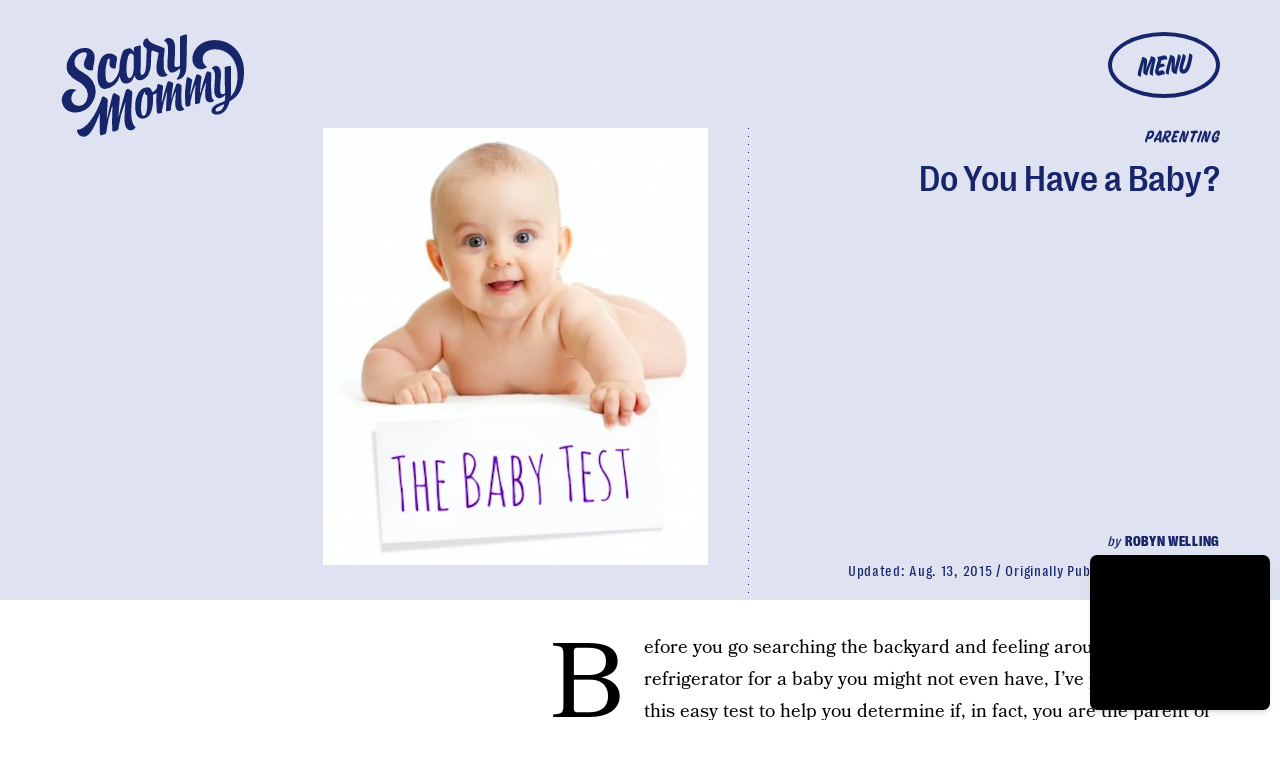

--- FILE ---
content_type: text/html; charset=utf-8
request_url: https://www.google.com/recaptcha/api2/aframe
body_size: 266
content:
<!DOCTYPE HTML><html><head><meta http-equiv="content-type" content="text/html; charset=UTF-8"></head><body><script nonce="2BvIHEf6kHa6o6Ax_0utug">/** Anti-fraud and anti-abuse applications only. See google.com/recaptcha */ try{var clients={'sodar':'https://pagead2.googlesyndication.com/pagead/sodar?'};window.addEventListener("message",function(a){try{if(a.source===window.parent){var b=JSON.parse(a.data);var c=clients[b['id']];if(c){var d=document.createElement('img');d.src=c+b['params']+'&rc='+(localStorage.getItem("rc::a")?sessionStorage.getItem("rc::b"):"");window.document.body.appendChild(d);sessionStorage.setItem("rc::e",parseInt(sessionStorage.getItem("rc::e")||0)+1);localStorage.setItem("rc::h",'1769785456885');}}}catch(b){}});window.parent.postMessage("_grecaptcha_ready", "*");}catch(b){}</script></body></html>

--- FILE ---
content_type: application/javascript
request_url: https://cdn2.bustle.com/2026/scarymommy/CardPage-89b3eb42e2.js
body_size: 37723
content:
(globalThis.webpackChunk=globalThis.webpackChunk||[]).push([[964],{263(e,r,t){t.d(r,{A:()=>A});var n=t(7724),o=t(9339),a=t(1450),i=t(6949),l=t(2267),c=t(9617),s=t(7618),d=t(5365),p=Object.defineProperty,u=Object.defineProperties,m=Object.getOwnPropertyDescriptors,b=Object.getOwnPropertySymbols,f=Object.prototype.hasOwnProperty,y=Object.prototype.propertyIsEnumerable,v=(e,r,t)=>r in e?p(e,r,{enumerable:!0,configurable:!0,writable:!0,value:t}):e[r]=t,g=(e,r)=>{for(var t in r||(r={}))f.call(r,t)&&v(e,t,r[t]);if(b)for(var t of b(r))y.call(r,t)&&v(e,t,r[t]);return e},h=(e,r)=>u(e,m(r));const O=e=>{const{card:r,asset:t,className:o,mediaClassProperties:a,size:i,tabletBreakpoint:s,desktopBreakpoint:d,useNaturalSizing:p}=e,{__typename:u,url:m,height:b,width:f}=t||{};if(t)return(0,n.FD)("div",{className:o,children:["Video"===u&&(0,n.Y)(l.A,h(g({},a),{video:t})),"Image"===u&&(0,n.Y)(c.A,h(g({},a),{card:r,src:m,size:i||[f,b],tabletBreakpoint:s,desktopBreakpoint:d,noSpacing:!0,useNaturalSizing:p}))]})};function A(e){const{card:r,cardContext:t,inCardPage:l,inQuizCard:c,style:p={},size:u,tabletBreakpoint:m,zoneId:b}=e,{fields:f,lists:y,buttonText:v,successText:g,foreground:h,newsletterBackground:A,formBackground:w}=r||{},{title:P,description:j}=f||{},S={className:p.cardMedia,mediaClass:p.media},k=P&&P.split(" ")[0],N=P&&P.substring(P.indexOf(" ")+1),[C,Y]=(0,o.J0)(null),[I,D]=(0,o.J0)(!1);return(0,n.Y)("div",{className:(0,d.A)(p.wrapper,p[t],l&&p.cardPage,c&&p.inQuizCard,I&&p.subscribed,C&&p.withMessage),children:(0,n.FD)("div",{className:p.cardNewsletter,children:[(0,n.Y)(O,{card:r,asset:A,className:p.background,mediaClassProperties:S,size:[414,736],tabletBreakpoint:[768,1350],desktopBreakpoint:[2e3,1090]}),(0,n.FD)("div",{className:p.cardMeta,children:[(0,n.Y)(O,{asset:h,className:p.foreground,mediaClassProperties:S,size:u,tabletBreakpoint:m,useNaturalSizing:!0}),(0,n.FD)("div",{className:p.cardText,children:[(0,n.FD)("div",{className:p.cardTitle,children:[(0,n.Y)("span",{children:k}),N]}),j&&(0,n.Y)(i.A,{className:p.cardDesc,mobiledocs:j})]})]}),(0,n.Y)(a.A,{newsletterLists:y,style:p,ButtonComponent:function(e){const{className:r,submitting:t}=e;return(0,n.Y)(s.A,{className:r,disabled:t,type:"submit",children:v})},InputWrapper:function({children:e}){return(0,n.FD)("div",{className:(0,d.A)(p.inputWrapper,w&&p.inputWithBackground),children:[(0,n.Y)(O,{asset:w,className:p.formBackground,mediaClassProperties:S,size:[320,50]}),e]})},placeholder:"Enter your email address...",onSignup:()=>D(!0),onMessage:e=>Y(e),successMessage:g,source:"NewsletterCard",zoneId:b}),C&&(0,n.Y)("div",{className:p.message,children:C})]})})}},368(e,r,t){t.d(r,{A:()=>P});var n=t(7724),o=t(9339),a=t(6018),i=t(5999),l=t(6949),c=t(7647),s=t(2973),d=t(4288),p=t(1555);var u=t(5365);function m(e){const{collectionItems:r,leftMarkerVisible:t,rightMarkerVisible:o,siteStyle:a={}}=e;return(0,n.FD)(n.FK,{children:[(0,n.Y)("button",{onClick:()=>{var t;null==(t=e.onBack)||t.call(e),r.current.scrollLeft-=392},disabled:!t,className:(0,u.A)("A4o",a.carouselButton,"fYB"),title:"Previous page",tabIndex:-1}),(0,n.Y)("button",{onClick:()=>{var t;null==(t=e.onForward)||t.call(e),r.current.scrollLeft+=392},disabled:!o,className:(0,u.A)("A4o",a.carouselButton,"u0x"),title:"Next page",tabIndex:-1})]})}function b(e){const{card:r,zoneId:t,siteStyle:b={},CardComponent:f}=e,{fields:y,variant:v}=r||{},{title:g,description:h}=y||{},[O,A]=(0,o.J0)(!1),[w,P]=(0,o.J0)(!0),j=(0,o.li)(null),S=(0,o.li)(null),k=(0,o.li)(null),N=e.useInfiniteFeed||i.A,{FeedBoundary:C,items:Y}=N({card:r,horizontalScroll:!0,id:t}),[I,D]=(0,o.J0)([]),z=I.concat(Y||[]),{trackCardEvent:T,elementRef:F}=(0,d.W$)();return(0,a.B4)(j,{container:k,onEnter:()=>A(!1),onExit:()=>A(!0)}),(0,a.B4)(S,{container:k,onEnter:()=>P(!1),onExit:()=>P(!0)}),(0,n.FD)("div",{ref:F,className:(0,u.A)("WPq",b.card),children:[(g||h)&&(0,n.FD)("div",{className:(0,u.A)("pdB",b.titleArea),children:[g&&(0,n.Y)("div",{className:b.displayTitle,children:(0,n.Y)(s.Ay,{mobiledocs:g})}),h&&(0,n.Y)(l.A,{className:(0,u.A)("E3A",b.description),mobiledocs:h})]}),(0,n.Y)(m,{onForward:e=>{null==T||T({action:"Tap",index:e,label:"Next"})},onBack:e=>{null==T||T({action:"Tap",index:e,label:"Previous"})},collectionItems:k,leftMarkerVisible:O,rightMarkerVisible:w,siteStyle:b}),(0,n.Y)("div",{className:(0,u.A)("wpT",b.productWrapper),children:(0,n.FD)("div",{className:(0,u.A)("rJ3",b.products),ref:k,children:[(0,n.Y)("div",{className:"vBK",ref:j}),(0,n.Y)(p.A,{collectionSiblings:Y,onAdFulfilled:D}),z.map(((e,r)=>{const{card:t,id:o}=e;return(0,n.Y)(c.A,{applyOwnTheme:!1,card:t,CardComponent:f,className:(0,u.A)("mLA",b.product),index:r,onClick:()=>null==T?void 0:T({action:"Tap",label:"Product"}),parentVariant:v,zoneId:o},o)})),C&&(0,n.Y)(C,{}),(0,n.Y)("div",{className:"vBK",ref:S})]})})]})}const f={displayTitle:"Zhx",description:"VaX",productWrapper:"mTb"};var y=Object.defineProperty,v=Object.defineProperties,g=Object.getOwnPropertyDescriptors,h=Object.getOwnPropertySymbols,O=Object.prototype.hasOwnProperty,A=Object.prototype.propertyIsEnumerable,w=(e,r,t)=>r in e?y(e,r,{enumerable:!0,configurable:!0,writable:!0,value:t}):e[r]=t;function P(e){return(0,n.Y)(b,(r=((e,r)=>{for(var t in r||(r={}))O.call(r,t)&&w(e,t,r[t]);if(h)for(var t of h(r))A.call(r,t)&&w(e,t,r[t]);return e})({},e),v(r,g({siteStyle:f}))));var r}},443(e,r,t){t.d(r,{A:()=>a});var n=t(7724);var o=t(5365);function a(e){const{className:r,model:t,OnDeck:a,ref:i,theme:l}=e,{crossSiteRelated:c,id:s,related:d}=t||{};return a?(0,n.Y)(a,{className:(0,o.A)("rhF",r),contentId:s,crossSiteRelated:c,related:d,ref:i,theme:l}):null}},476(e,r,t){t.d(r,{A:()=>c});var n=t(7724),o=t(6702),a=t(9607),i=t(7871),l=t(9964);function c(e){const{time:r,className:t,firstPublishedAt:c,eyebrow:s,title:d,card:p,model:u,isHeader:m}=e,{type:b}=p||{},{authorConnection:f,id:y,sponsored:v}=u||{},{edges:g}=f||{},h=m?"h1":"div";return["headline","icon","jwplayer"].includes(b)?null:(0,n.Y)("div",{className:t,children:(0,n.FD)("div",{className:"QVH",children:[(0,n.Y)(a.A,{className:"WDi",eyebrowTextClass:"aKx",eyebrow:s,modelID:y,sponsored:v,canLoadAd:!0}),d&&(0,n.Y)(h,{className:"Ihh",children:d}),g&&(0,n.Y)(o.A,{className:"FC9",authors:g}),r&&(0,n.Y)(i.A,{className:"KYT",firstPublishedAt:c,publishedAt:r,TimeComponent:l.A})]})})}},826(e,r,t){t.d(r,{A:()=>w});var n=t(7724),o=t(5542),a=t(9617),i=t(2267),l=t(5155),c=t(2778),s=t(6949),d=t(3313),p=t(7592),u=t(5365),m=Object.defineProperty,b=Object.defineProperties,f=Object.getOwnPropertyDescriptors,y=Object.getOwnPropertySymbols,v=Object.prototype.hasOwnProperty,g=Object.prototype.propertyIsEnumerable,h=(e,r,t)=>r in e?m(e,r,{enumerable:!0,configurable:!0,writable:!0,value:t}):e[r]=t,O=(e,r)=>{for(var t in r||(r={}))v.call(r,t)&&h(e,t,r[t]);if(y)for(var t of y(r))g.call(r,t)&&h(e,t,r[t]);return e},A=(e,r)=>b(e,f(r));function w(e){const{card:r,size:t,sizeTabletUp:m,sizeDesktopUp:b,style:f={},noSpacing:y,useNaturalSizing:v=!0,customDarken:g,controlSpacing:h,isFull:w,inHotspotCard:P,inHubPage:j,inShowcasePage:S,inQuizCard:k,showSponsor:N,sponsorText:C,model:Y}=e,{fields:I,media:D,settings:z}=r||{},{caption:T,alt:F,attribution:E,attributionUrl:x,linkUrl:M,description:L}=I||{},{treatment:B}=z||{},{id:U}=Y||{},{__typename:R,height:H,width:W}=D||{},X={className:f.mediaContainer,mediaClass:f.media},_=(0,o.X)(e,["textWidth"]);return(0,n.FD)("figure",{className:(0,u.A)(p.A.cardMedia,f.cardMedia,h&&f.controlSpacing,w&&f.full,j&&f.inHub,S&&f.inShowcasePage,P&&f.inHotspotCard,k&&f.inQuizCard,"Video"===R&&f.cardMediaVideo,_&&p.A.threshold),children:[j&&N&&(0,n.Y)("div",{className:f.sponsorHolder,children:(0,n.Y)(d.A,{modelID:U,inHub:!0,sponsorText:C})}),"Image"===R&&(0,n.Y)(a.A,A(O({card:r},X),{size:t||[W,H],tabletBreakpoint:m,desktopBreakpoint:b,noSpacing:y,useNaturalSizing:v,alt:F,customDarken:g})),"Video"===R&&(0,n.Y)(i.A,A(O(O({},e),X),{customControls:!0,size:null,treatment:B,video:D,needsSpacing:!y})),M&&!h&&(0,n.Y)(l.A,{className:f.link,href:M,title:L}),(T||E)&&(0,n.FD)("figcaption",{className:(0,u.A)(p.A.caption,f.caption),children:[T&&(0,n.Y)(s.A,{mobiledocs:T}),E&&(0,n.Y)("cite",{className:(0,u.A)(p.A.credit,f.credit),children:(0,n.Y)(c.A,{href:x,children:E})})]}),(0,n.Y)("div",{className:(0,u.A)(p.A.divider,f.divider)})]})}},1149(e,r,t){t.d(r,{A:()=>m});var n=t(7724),o=t(1158);const a={cardOembed:"mTX",controlSpacing:"Jgb",oembed:"Zi5",instagram:"jhF",tiktok:"ogk",caption:"suM"};var i=Object.defineProperty,l=Object.defineProperties,c=Object.getOwnPropertyDescriptors,s=Object.getOwnPropertySymbols,d=Object.prototype.hasOwnProperty,p=Object.prototype.propertyIsEnumerable,u=(e,r,t)=>r in e?i(e,r,{enumerable:!0,configurable:!0,writable:!0,value:t}):e[r]=t;function m(e){return(0,n.Y)(o.A,(r=((e,r)=>{for(var t in r||(r={}))d.call(r,t)&&u(e,t,r[t]);if(s)for(var t of s(r))p.call(r,t)&&u(e,t,r[t]);return e})({},e),l(r,c({style:a}))));var r}},1158(e,r,t){t.d(r,{A:()=>ie});var n=t(7724),o=t(9617),a=t(6949),i=t(6018),l=t(9466),c=t(5365);var s=t(4450);const d=/https:\/\/(twitter.com|x.com)\/[^/]+\/status\/([0-9]+)/;function p(e){const r=d.exec(e);return r&&r[2]||null}function u(e){const{disableLazy:r,url:t,isHeader:o}=e,[a,d]=(0,i.vw)((e=>{const r=()=>{window.twttr.widgets.load(e)};window.twttr?r():(0,l.k0)("https://platform.twitter.com/widgets.js").then(r)}),i.eq);return(0,n.Y)("div",{className:(0,c.A)("XUu",!o&&"RK-"),ref:a,children:(0,n.Y)("blockquote",{className:(r||d)&&"twitter-tweet","data-tweetid":p(t),children:(0,n.Y)("div",{className:"Jen",children:(0,n.Y)(s.Ao,{className:"W3A",service:"x",url:t,title:"View on X"})})})})}var m=t(9339);const b=/^.*(?:youtu.be\/|v\/|u\/\w\/|embed\/|shorts\/|watch\?v=|&v=)([^#&?]*).*/,f="YouTubeIframeAPIReady";let y=!1;function v({videoId:e}){return(0,n.Y)("iframe",{src:`https://www.youtube.com/embed/${e}`,"data-videoid":e,className:"TVx"})}let g;var h=Object.defineProperty,O=Object.defineProperties,A=Object.getOwnPropertyDescriptors,w=Object.getOwnPropertySymbols,P=Object.prototype.hasOwnProperty,j=Object.prototype.propertyIsEnumerable,S=(e,r,t)=>r in e?h(e,r,{enumerable:!0,configurable:!0,writable:!0,value:t}):e[r]=t,k=(e,r)=>{for(var t in r||(r={}))P.call(r,t)&&S(e,t,r[t]);if(w)for(var t of w(r))j.call(r,t)&&S(e,t,r[t]);return e};const N=["vid.me"];function C(e){const r=e,{allowAutoplay:t,fit:o,placeholderUrl:a}=r,l=((e,r)=>{var t={};for(var n in e)P.call(e,n)&&r.indexOf(n)<0&&(t[n]=e[n]);if(null!=e&&w)for(var n of w(e))r.indexOf(n)<0&&j.call(e,n)&&(t[n]=e[n]);return t})(r,["allowAutoplay","fit","placeholderUrl"]),s=(0,c.A)(o&&"tu9",e.className),[d,p]=(0,i.vw)(void 0,i.eq);return-1!==N.findIndex((r=>{var t;return null==(t=e.src)?void 0:t.includes(r)}))?null:p?(0,n.Y)("iframe",(u=k(k({},l),t&&{allow:"autoplay"}),O(u,A({allowFullScreen:!0,className:s,sandbox:"allow-scripts allow-same-origin allow-popups allow-presentation allow-forms"})))):(0,n.Y)("div",{className:s,"data-iframe-src":e.src,ref:d,children:a&&(0,n.Y)("img",{src:a})});var u}const Y=/https?:\/\/(\?|media\.giphy\.com\/media\/([^ /\n]+)\/giphy\.gif|i\.giphy\.com\/([^ /\n]+)\.gif|giphy\.com\/(gifs|clips)\/(?:.*-)?([^ /\n]+))/,I=/\/\/imgur.com\/(.*\/)?(.*)$/;function D(e){const r=I.exec(e),t=r&&r[2];return t?/gallery/.test(e)?`a/${t}`:t:null}const z=/\/(p|tv)\/([^/]+)(\/?)/;function T(e){const r=z.exec(e);return r&&r[2]||null}const F=/\/(video|embed)\/([0-9]+)/;function E(e){const r=F.exec(e);return r&&r[2]||null}var x=t(8401),M=t(7890);var L=Object.defineProperty,B=Object.defineProperties,U=Object.getOwnPropertyDescriptors,R=Object.getOwnPropertySymbols,H=Object.prototype.hasOwnProperty,W=Object.prototype.propertyIsEnumerable,X=(e,r,t)=>r in e?L(e,r,{enumerable:!0,configurable:!0,writable:!0,value:t}):e[r]=t;const _=/(?:www\.|player\.)?vimeo.com\/(?:channels\/(?:\w+\/)?|groups\/(?:[^/]*)\/videos\/|album\/(?:\d+)\/video\/|video\/|)(\d+)(?:[a-zA-Z0-9_-]+)?(?:\/)?((?:[a-zA-Z0-9_-]+)?)?/i;const K=/.*vine.co\/v\/([a-z0-9]+).*/i;var J=t(9410);const V={iframeContainer:"O9g",anchor:"Ygb",iframe:"G6O",knightLab:"nk0",megaphone:"r7X",art19:"fp8",googleDocs:"J2L"},Q={FACEBOOK:function(e){const{className:r,disableLazy:t,url:o}=e,[a,s]=(0,i.vw)((e=>{(g||(g=(0,l.k0)("https://connect.facebook.net/en_US/sdk.js",{crossorigin:"anonymous"}).then((()=>window.FB.init({version:"v14.0",xfbml:!0})))),g).then((()=>window.FB.XFBML.parse(e)))}),i.eq);return(0,n.Y)("div",{ref:a,className:(0,c.A)((t||s)&&"fb-post","_-W",r),"data-href":o,"data-width":"auto","data-show-text":!0})},GIPHY:function(e){const{url:r,width:t,height:o}=e,a=function(e){const r=Y.exec(e);return{id:r&&r[r.length-1]||null,type:r&&r[r.length-2]}}(r);return(0,n.Y)("div",{className:(0,c.A)("wHQ",e.className),style:{paddingTop:o/t*100+"%"},children:(0,n.Y)(C,{src:`https://giphy.com/embed/${a.id}${"clips"===a.type?"/video":""}`,fit:!0})})},IMGUR:function(e){const{url:r}=e,[t,o]=(0,i.vw)((()=>(0,l.k0)("https://s.imgur.com/min/embed.js")),i.eq);return(0,n.Y)("div",{className:(0,c.A)("zDQ",e.className),ref:t,children:(0,n.Y)("blockquote",{className:o&&"imgur-embed-pub","data-id":D(r),lang:"en",children:(0,n.Y)("a",{href:r})})})},INSTAGRAM:function(e){const{disableLazy:r,url:t,attribution:o,width:a,height:d,isHeader:p}=e,u=a&&d?a/d:void 0,[m,b]=(0,i.vw)((()=>{window.__igEmbedLoaded=function(e){(e&&document.getElementById(e.frameId)).onload=function(){"0"===this.height&&this.removeAttribute("height")}},(0,l.k0)("https://www.instagram.com/embed.js").then((()=>{window.instgrm&&window.instgrm.Embeds.process()}))}),i.eq);return(0,n.FD)("div",{className:(0,c.A)("BCT",!p&&"MJ1"),ref:m,children:[u&&(0,n.Y)("div",{className:"A7C",style:{paddingTop:100*u+"%"}}),(0,n.Y)("blockquote",{className:(0,c.A)((r||b)&&"instagram-media","UyF"),"data-instgrm-permalink":t,"data-shortcode":T(t),children:(0,n.Y)("div",{className:"yzx",children:(0,n.Y)(s.Ao,{className:"GmH",service:"instagram",url:t,title:o||"View on Instagram"})})})]})},MACYS:function(e){const{url:r}=e;if(!r)return null;const t=`https://www.macys.com/shop/fragrance-finder/product-quickview/?partnerId=109045&productId=${new URL(r).searchParams.get("ID")}&m_sc=dis&m_sb=na&m_pl=Bustle&m_id=W2201582&m_si=4941527&m_p=G&m_pi=342002938&m_cid=28141369&m_cr=174990712&m_nw=MPM&m_au=xxxx&m_cn=AUG1_PROMO_P13N_1:1_STWD_ALWAYS_ON_DISPLAY_DNP`;return(0,n.Y)(C,{src:t,className:"jOH"})},MINDSTAMP:function(e){const{height:r,url:t,width:o}=e;return(0,n.Y)("div",{className:"US1",style:o&&r?{aspectRatio:`${o} / ${r}`}:{},children:(0,n.Y)(C,{src:t,fit:!0})})},REDDIT:function(e){const[r,t]=(0,i.vw)((()=>(0,l.k0)("https://embed.redditmedia.com/widgets/platform.js")),i.eq);return(0,n.Y)("div",{className:(0,c.A)("GFB",e.className),ref:r,children:(0,n.Y)("blockquote",{className:t&&"reddit-card","data-reddit":!0,children:(0,n.Y)("a",{href:e.url})})})},SOUNDCLOUD:function(e){const{url:r}=e;return(0,n.Y)("div",{className:"L3D",children:(0,n.Y)(C,{src:`https://w.soundcloud.com/player/?url=${r}`,fit:!0})})},SPOTIFY:function(e){const{url:r}=e,t=/\/embed-podcast\//.test(r);return(0,n.Y)("div",{className:t?"z4F":"uzt",children:(0,n.Y)(C,{src:r,fit:!0})})},TIKTOK:function(e){const{disableLazy:r,url:t,isHeader:o}=e,[a,d]=(0,i.vw)((()=>{(0,l.k0)("https://www.tiktok.com/embed.js")}),i.eq);return(0,n.Y)("div",{className:(0,c.A)("P4c",!o&&"nv3"),ref:a,children:(0,n.Y)("blockquote",{className:(0,c.A)(r||d&&"tiktok-embed"),"data-tiktok":!0,"data-video-id":E(t),children:(0,n.Y)("div",{className:"Duw",children:(0,n.Y)(s.Ao,{className:"nHf",source:"tiktok",url:t,title:"View on TikTok"})})})})},TWITTER:u,VIMEO:function(e){const{url:r}=e,{primaryColor:t}=x.A,{autoplay:o,header:a,id:i,loop:l}=function(e){const r=_.exec(e);return r&&r[1]?(t=((e,r)=>{for(var t in r||(r={}))H.call(r,t)&&X(e,t,r[t]);if(R)for(var t of R(r))W.call(r,t)&&X(e,t,r[t]);return e})({},(0,M.vA)(e)),n={header:r[2],id:r[1]},B(t,U(n))):null;var t,n}(r)||{},s=t&&t.replace("#",""),d="1"===o,p=[d&&"&autoplay=1&muted=1",s&&`&color=${s}`,a&&`&h=${a}`,"1"===l&&"&loop=1"].filter((e=>!!e));return(0,n.Y)("div",{className:(0,c.A)("Muh",e.className),children:(0,n.Y)(C,{allowAutoplay:d,src:`https://player.vimeo.com/video/${i}?byline=0&portrait=0&badge=0${p.join("")}`,fit:!0})})},VINE:function(e){const{url:r}=e,t=function(e){const r=K.exec(e);return r&&r[1]||null}(r);return(0,n.Y)("div",{className:(0,c.A)("KTw",e.className),children:(0,n.Y)(C,{src:`https://vine.co/v/${t}/embed/simple`,fit:!0})})},X:u,YOUTUBE:function(e){const{disableLazy:r,playerVars:t,url:o}=e,a=function(e){const r=b.exec(decodeURIComponent(e));return r&&r[1]||null}(o),s=(0,m.li)(),d=(0,m.hb)((()=>{var e;const r=null==(e=window.YT)?void 0:e.Player;if(a&&r){const e=document.createElement("div");e.className="TVx",s.current.appendChild(e),new r(e,{videoId:a,playerVars:t})}}),[]);return(0,i.B4)(s,{offset:i.eq,onEnter:()=>{y?d():(document.addEventListener(f,d,!1),window.onYouTubeIframeAPIReady=()=>{document.dispatchEvent(new Event(f)),y=!0},(0,l.k0)("https://www.youtube.com/iframe_api"))}}),(0,m.vJ)((()=>function(){document.removeEventListener(f,d,!1)}),[]),a?r?(0,n.Y)(v,{videoId:a}):(0,n.Y)("div",{className:(0,c.A)("bwd",e.className),ref:s,children:!1}):null}};function Z(e){const{oembed:r,url:t,isHeader:o,className:a}=e,{providerName:i,width:l,height:s,thumbnailUrl:d}=r||{},p=(null==i?void 0:i.split(" ")[0].toUpperCase().replace(/'/g,""))||"",u=Q[p];return u?(0,n.Y)(u,{url:t,width:l,height:s,isHeader:o}):(0,n.Y)("div",{className:(0,c.A)(V.iframeContainer,V[i&&(0,J.g1)(i)||""],a),children:(0,n.Y)(C,{src:t,placeholderUrl:d,fit:!0})})}function q(e){const{card:r,controlSpacing:t,isHeader:o}=e,{oembed:a}=r||{},{url:i}=a||{};return(0,n.Y)(Z,{oembed:a,url:i,isHeader:o||t})}var $=Object.defineProperty,G=Object.defineProperties,ee=Object.getOwnPropertyDescriptors,re=Object.getOwnPropertySymbols,te=Object.prototype.hasOwnProperty,ne=Object.prototype.propertyIsEnumerable,oe=(e,r,t)=>r in e?$(e,r,{enumerable:!0,configurable:!0,writable:!0,value:t}):e[r]=t,ae=(e,r)=>{for(var t in r||(r={}))te.call(r,t)&&oe(e,t,r[t]);if(re)for(var t of re(r))ne.call(r,t)&&oe(e,t,r[t]);return e};function ie(e){const{card:r,cardContext:t,style:i={},isFull:l,controlSpacing:s,inHubPage:d}=e,{fields:p,oembed:u}=r||{},{caption:m}=p||{},{providerName:b}=u||{};return(0,n.FD)("figure",{className:(0,c.A)(i.cardOembed,l&&i.full,s&&i.controlSpacing,"Instagram"===b&&i.instagram,"tiktok"===b&&i.tiktok,d&&i.inHub,"mobiledocCard"===t&&i.inBody),children:[(0,n.Y)("div",{className:i.oembed,children:(0,n.Y)(q,(f=ae({},e),y={Image:o.A},G(f,ee(y))))}),m&&(0,n.Y)(a.A,{mobiledocs:m,className:i.caption})]});var f,y}},1345(e,r,t){t.d(r,{A:()=>H});var n=t(7724),o=t(9339),a=t(6753),i=t(6018),l=t(1472),c=t(9095),s=t(5282),d=t(6167),p=Object.defineProperty,u=Object.getOwnPropertySymbols,m=Object.prototype.hasOwnProperty,b=Object.prototype.propertyIsEnumerable,f=(e,r,t)=>r in e?p(e,r,{enumerable:!0,configurable:!0,writable:!0,value:t}):e[r]=t,y=(e,r)=>{for(var t in r||(r={}))m.call(r,t)&&f(e,t,r[t]);if(u)for(var t of u(r))b.call(r,t)&&f(e,t,r[t]);return e};const v=new c.A({Video:{action:"d1",label:"d2",placementId:"d3",lineItemId:"d4",requestId:"d5",unit:"d6",videoId:"d7",time:"m1",scrubberPosition:"m2",secondsWatched:"m3",duration:"m4",playbackRate:"m5"}}),g=[25,50,75,100];var h=t(5365),O=Object.defineProperty,A=Object.defineProperties,w=Object.getOwnPropertyDescriptors,P=Object.getOwnPropertySymbols,j=Object.prototype.hasOwnProperty,S=Object.prototype.propertyIsEnumerable,k=(e,r,t)=>r in e?O(e,r,{enumerable:!0,configurable:!0,writable:!0,value:t}):e[r]=t,N=(e,r)=>{for(var t in r||(r={}))j.call(r,t)&&k(e,t,r[t]);if(P)for(var t of P(r))S.call(r,t)&&k(e,t,r[t]);return e};const C={};function Y(e){const{alwaysPauseOffScreen:r,autoplay:t,controls:a,hasCustomControls:c,fixedPosition:p,lazy:u,loop:m,mediaRef:b,muted:f,needsSpacing:O=!0,onClick:P,onSeeked:j,playing:S,playButton:k,poster:Y,size:I,src:D,videoWrapperClass:z,videoId:T="",duration:F,trackingData:E}=e,x=D&&C[D]||!1,M=!1!==u,L=(0,o.li)(null),B=(0,o.li)(null),U=(0,l.Z)();!function({ref:e,id:r,duration:t,trackingData:n}){const a=(0,o.li)(!1),i=(0,o.li)(null),l=(0,o.li)(0),c=(0,o.li)(!1),p=(0,o.li)(!1),u=(0,o.li)([]),m=(0,o.li)(Date.now()),{currentModel:b}=(0,s.s9)();(0,o.vJ)((()=>{const r=null==e?void 0:e.current;if(r)return r.addEventListener("play",j),r.addEventListener("pause",S),r.addEventListener("volumechange",h),r.addEventListener("seeked",O),r.addEventListener("ratechange",A),r.addEventListener("ended",w),r.addEventListener("timeupdate",P),c.current=!1,a.current=r.muted,i.current=r.playbackRate,p.current=!1,l.current=0,u.current=g,m.current=Date.now(),()=>{p.current||f({secondsWatched:l.current}),r&&(r.removeEventListener("play",j),r.removeEventListener("pause",S),r.removeEventListener("volumechange",h),r.removeEventListener("seeked",O),r.removeEventListener("ratechange",A),r.removeEventListener("ended",w),r.removeEventListener("timeupdate",P))}}),[e]);const f=e=>{v.send("Video",y(y(y({time:Date.now()-m.current,playbackRate:i.current,videoId:r,pageId:null==b?void 0:b.id},n),t&&{duration:t/1e3}),e))},h=e=>{const r=e.target.muted;r!==a.current&&(a.current=r,f({action:r?"Mute":"Unmute"}))},O=(0,o.hb)((0,d.sg)((e=>{f({action:"Scrub",scrubberPosition:e.timeStamp})}),500),[]),A=e=>{i.current=e.target.playbackRate},w=()=>{f({secondsWatched:l.current}),p.current=!0},P=e=>{const r=e.target,t=Math.round(r.currentTime/r.duration*100);l.current=r.currentTime,u.current.forEach(((e,r)=>{t>=e&&(f({action:`quartile ${e}%`}),u.current.splice(r,1))}))},j=e=>{const r=e.target;let t="Play";c.current||(t="Start",c.current=!0),f({action:t,time:r.currentTime})},S=e=>{const r=e.target;Math.round(r.currentTime/r.duration*100)<100&&f({action:"Pause",time:r.currentTime})}}({ref:Boolean(a||c)?B:void 0,id:T,duration:F,trackingData:E});const R=(0,o.li)({isVisibilityCallback:!1,muted:f,pausedFromVisibilityChange:!1,playing:t,shouldPauseOffScreen:!p&&t}),[H,W]=(0,o.J0)(M&&!x),[X,_]=(0,o.J0)(!M||x),K=()=>{var e;B.current&&!R.current.playing&&(null==(e=B.current)||e.play(),R.current.playing=!0)},J=()=>{var e;B.current&&R.current.playing&&(null==(e=B.current)||e.pause(),R.current.playing=!1)},V=(0,o.hb)((()=>{B.current&&R.current.shouldPauseOffScreen&&(R.current.isVisibilityCallback=!0,J())}),[]),Q=(0,o.hb)((()=>{B.current&&R.current.shouldPauseOffScreen&&(R.current.isVisibilityCallback=!0,K())}),[]),Z=(0,o.hb)((()=>{const{onLoaded:r}=e;W(!1),D&&(C[D]=!0),null==r||r()}),[]),q=(0,o.hb)((r=>{var t;U.current&&(R.current.pausedFromVisibilityChange?R.current.pausedFromVisibilityChange=!1:(R.current.playing=!0,null==(t=e.onPlay)||t.call(e,!0,r),G(R.current.muted)))}),[]),$=(0,o.hb)((r=>{var t;U.current&&(document.hidden?R.current.pausedFromVisibilityChange=!0:(R.current.playing=!1,null==(t=e.onPlay)||t.call(e,!1,r),G(!1)))}),[]),G=e=>{r||p||R.current.isVisibilityCallback?R.current.isVisibilityCallback=!1:R.current.shouldPauseOffScreen=e},ee=(0,o.hb)((()=>{var t;if(!U.current)return;const{muted:n=!1,volume:o=0}=B.current||{},a=n||o<=0;R.current.muted=a,null==(t=e.onMute)||t.call(e,a),!r&&R.current.playing&&(R.current.shouldPauseOffScreen=a)}),[]);(0,o.vJ)((()=>{U.current&&(f?B.current&&(B.current.muted=!0):B.current&&(B.current.muted=!1))}),[f]),(0,o.vJ)((()=>{U.current&&(S?K():J())}),[S]),(0,i.B4)(!X&&L,{onEnter:()=>_(!0),offset:i.eq}),(0,i.B4)(L,{onEnter:Q,onExit:V,offset:100});const{controlsProps:re,mediaComponentClass:te,paddingStyles:ne,rootClass:oe}=(0,o.Kr)((()=>{const{mediaClass:r}=e,t=O&&I&&I[0]&&I[1];let n={};return t&&I[1]&&I[0]&&(n={paddingTop:+(I[1]/I[0]*100).toFixed(4)+"%"}),{controlsProps:a&&{controls:!0,controlsList:"nodownload",disablePictureInPicture:!0},mediaComponentClass:(0,h.A)(r,"kOK",t&&"U-k"),paddingStyles:n,rootClass:(0,h.A)("Rfb",e.className||e.className,t&&"sMW")}}),[]),ae=(0,o.Kr)((()=>{var e;return(0,n.Y)("video",(e=N({},re),A(e,w({autoPlay:t,className:te,loop:m,muted:f,onCanPlay:Z,onClick:P,onPause:$,onPlay:q,onSeeked:j,onVolumeChange:ee,playsInline:!0,disableRemotePlayback:!a,poster:X?Y:void 0,ref:e=>{B.current=e,b&&(b.current=e)},children:X&&(0,n.Y)("source",{src:`${D}${t||Y?"":"#t=0.001"}`})}))))}),[X]);return D?(0,n.Y)("div",{className:(0,h.A)(oe,H&&"NUO"),style:N({},ne),ref:L,children:k?(0,n.FD)("div",{className:z,children:[ae,k]}):ae}):null}var I=Object.defineProperty,D=Object.defineProperties,z=Object.getOwnPropertyDescriptors,T=Object.getOwnPropertySymbols,F=Object.prototype.hasOwnProperty,E=Object.prototype.propertyIsEnumerable,x=(e,r,t)=>r in e?I(e,r,{enumerable:!0,configurable:!0,writable:!0,value:t}):e[r]=t,M=(e,r)=>{for(var t in r||(r={}))F.call(r,t)&&x(e,t,r[t]);if(T)for(var t of T(r))E.call(r,t)&&x(e,t,r[t]);return e},L=(e,r)=>{var t={};for(var n in e)F.call(e,n)&&r.indexOf(n)<0&&(t[n]=e[n]);if(null!=e&&T)for(var n of T(e))r.indexOf(n)<0&&E.call(e,n)&&(t[n]=e[n]);return t};function B(e){const{hasContext:r}=(0,a.Mc)(),t=e,{autoplay:o,muted:i}=t,l=L(t,["autoplay","muted"]);return r?(0,n.Y)(U,M({},l)):(0,n.Y)(a.Y0,{autoplay:o,muted:i,children:(0,n.Y)(U,M({},l))})}function U(e){const r=e,{controls:t,controlsClasses:i,style:l={},controlsStyle:c}=r,s=L(r,["controls","controlsClasses","style","controlsStyle"]),{alwaysPauseOffScreen:d,autoplay:p,muted:u,setMuted:m}=(0,a.Mc)(),[b,f]=(0,o.J0)(!!p),y="object"==typeof t,{play:v,volume:g}=y?t:{},{playButtonStyles:O,videoWrapperClass:A,volumeButtonStyles:w}=(0,o.Kr)((()=>({playButtonStyles:{play:(0,h.A)("M_P",l.control,l.play,null==i?void 0:i.play),playing:l.playing},videoWrapperClass:(0,h.A)(l.videoWrapper,null==i?void 0:i.videoWrapper),volumeButtonStyles:{muted:l.muted,volume:(0,h.A)("M_P",l.control,l.volume,null==i?void 0:i.volume),wrapper:(0,h.A)(l.controls,null==i?void 0:i.controls)}})),[]);return(0,n.FD)(n.FK,{children:[(0,n.Y)(Y,(P=M({},s),j={alwaysPauseOffScreen:d,autoplay:p,controls:!y&&t,hasCustomControls:y,muted:u,onMute:m,onPlay:f,playing:b,videoWrapperClass:A},D(P,z(j)))),(v||g)&&(0,n.FD)("div",{className:w.wrapper,style:c,children:[v&&(0,n.Y)("div",{className:(0,h.A)(O.play,b&&O.playing),onClick:e=>{e.stopPropagation(),f(!b)}}),g&&(0,n.Y)("div",{className:(0,h.A)(w.volume,u&&w.muted),onClick:e=>{e.stopPropagation(),null==m||m(!u)}})]})]});var P,j}var R=t(7095);function H(e){const{autoplay:r=!0,card:t,className:o,controlsClasses:a={},controls:i=!1,customControls:l,isHeader:c,lazy:s,loop:d=!0,mediaClass:p,muted:u=!0,needsSpacing:m=!1,onLoaded:b,size:f,video:y,videoStyle:v}=e,{video:g,settings:O}=t||{},{medium:A,high:w,id:P}=y||g||{},j=((0,R.f0)()||!c?A:w||A)||{},{duration:S,height:k,url:N,width:C}=j||{},{treatment:Y}=O||{},I="darken"===Y;return N?(0,n.Y)(B,{autoplay:r,className:o,controls:i||l&&{play:!r,volume:!0},controlsClasses:a,lazy:s,loop:d,mediaClass:(0,h.A)(p,I&&"KAj"),muted:u,needsSpacing:m,onLoaded:b,videoId:P,duration:S,size:f||[C,k],src:N,style:v}):null}},1555(e,r,t){t.d(r,{A:()=>f});var n=t(7724),o=t(460),a=t(3088);var i=Object.defineProperty,l=Object.defineProperties,c=Object.getOwnPropertyDescriptors,s=Object.getOwnPropertySymbols,d=Object.prototype.hasOwnProperty,p=Object.prototype.propertyIsEnumerable,u=(e,r,t)=>r in e?i(e,r,{enumerable:!0,configurable:!0,writable:!0,value:t}):e[r]=t,m=(e,r)=>{for(var t in r||(r={}))d.call(r,t)&&u(e,t,r[t]);if(s)for(var t of s(r))p.call(r,t)&&u(e,t,r[t]);return e},b=(e,r)=>l(e,c(r));function f(e){return(0,n.Y)(a.A,b(m({},o.Ay.getAdProps({adType:"product"})),{onAdDidRender:(r,t)=>{var n,o,a,i,l;const c=null==(o=null==(n=document.getElementById(null==t?void 0:t.divID))?void 0:n.querySelector("iframe"))?void 0:o.contentWindow,s=null==(a=null==c?void 0:c.BDGA)?void 0:a.GamPayload;if(!s)return;const{cardZone:d,clickTrackers:p}=s.placement||{},u=null==(l=null==(i=null==d?void 0:d.card)?void 0:i.feature)?void 0:l.card;if(!u)return;const f=u.cardZones.nodes;if(!(null==f?void 0:f.length))return;const y=f.map((r=>{var t,n,o;const a=function(e,r=[]){if(!e)return e;const t=JSON.stringify(e).replace(/click:\/\/(\d+)/g,((e,t)=>{var n;const o=Number(t)-1;return null!=(n=r[o])?n:""}));return JSON.parse(t)}(r.card,p),i=(null==a?void 0:a.fields)||{};i.linkUrl&&(i.linkUrl=s.clickUrl+i.linkUrl);const l=null==a?void 0:a.product,c=null==(t=null==l?void 0:l.sources)?void 0:t.map((e=>b(m({},e),{linkUrl:s.clickUrl+e.linkUrl}))),d=(null==(o=null==(n=e.collectionSiblings[0])?void 0:n.card)?void 0:o.variant)||(null==a?void 0:a.variant);return b(m({},r),{card:b(m({},a),{fields:i,variant:d,product:b(m({},l),{sources:c})})})}));e.onAdFulfilled(y)},adParentClassName:"gd4"}))}},1610(e,r,t){t.d(r,{A:()=>m});var n=t(7724),o=t(7503);const a={cardProductCollection:"m3n",displayTitle:"AKz",displayDesc:"VJ-",sponsor:"xyQ",products:"t1b",productItems:"_PY"};var i=Object.defineProperty,l=Object.defineProperties,c=Object.getOwnPropertyDescriptors,s=Object.getOwnPropertySymbols,d=Object.prototype.hasOwnProperty,p=Object.prototype.propertyIsEnumerable,u=(e,r,t)=>r in e?i(e,r,{enumerable:!0,configurable:!0,writable:!0,value:t}):e[r]=t;function m(e){return(0,n.Y)(o.A,(r=((e,r)=>{for(var t in r||(r={}))d.call(r,t)&&u(e,t,r[t]);if(s)for(var t of s(r))p.call(r,t)&&u(e,t,r[t]);return e})({},e),l(r,c({style:a}))));var r}},1700(e,r,t){t.d(r,{A:()=>m});var n=t(7724),o=t(4026);const a={cardProduct:"MFj",inQuizCard:"pPP",product:"sCa",image:"ejC",media:"fK8",sponsor:"T-2",heading:"AZA",source:"czS",desc:"_Ut",priceText:"MyA",withDiscount:"rOR",multiSource:"CrD",ctaWrapper:"QPv",buttonHolder:"yU5",button:"EPa"};var i=Object.defineProperty,l=Object.defineProperties,c=Object.getOwnPropertyDescriptors,s=Object.getOwnPropertySymbols,d=Object.prototype.hasOwnProperty,p=Object.prototype.propertyIsEnumerable,u=(e,r,t)=>r in e?i(e,r,{enumerable:!0,configurable:!0,writable:!0,value:t}):e[r]=t;function m(e){return(0,n.Y)(o.A,(r=((e,r)=>{for(var t in r||(r={}))d.call(r,t)&&u(e,t,r[t]);if(s)for(var t of s(r))p.call(r,t)&&u(e,t,r[t]);return e})({},e),l(r,c({style:a,imageSize:[414],imageSizeTabletUp:[352],styleProduct:!0}))));var r}},1830(e,r,t){t.d(r,{A:()=>m});var n=t(7724),o=t(9412);const a={wrapper:"koR",cardHeadline:"W-m",full:"CTz",cardText:"i_K",cardHeader:"H0g",divider:"J7J",imageWrapper:"KGS",media:"JGB",imageAttribution:"k4d",cardAuthors:"arM",time:"ile",fontSizeMobileXSmall:"FcX",fontSizeMobileSmall:"vFl",fontSizeMobileRegular:"Qkt",fontSizeMobileLarge:"ESs",fontSizeMobileXLarge:"tFk",cardDeck:"dxG",controlSpacing:"ST1",fontSizeDesktopXSmall:"RLL",fontSizeDesktopSmall:"tkf",fontSizeDesktopRegular:"cyd",fontSizeDesktopLarge:"cQI",fontSizeDesktopXLarge:"_sJ"};var i=Object.defineProperty,l=Object.defineProperties,c=Object.getOwnPropertyDescriptors,s=Object.getOwnPropertySymbols,d=Object.prototype.hasOwnProperty,p=Object.prototype.propertyIsEnumerable,u=(e,r,t)=>r in e?i(e,r,{enumerable:!0,configurable:!0,writable:!0,value:t}):e[r]=t;function m(e){return(0,n.Y)(o.A,(r=((e,r)=>{for(var t in r||(r={}))d.call(r,t)&&u(e,t,r[t]);if(s)for(var t of s(r))p.call(r,t)&&u(e,t,r[t]);return e})({},e),l(r,c({desktopBreakpoint:[400,400],tabletBreakpoint:[360,360],size:[240,240],style:a,noSpacing:!0}))));var r}},2096(e,r,t){t.d(r,{A:()=>m});var n=t(7724),o=t(826);const a={cardMedia:"MVF",full:"bX7",controlSpacing:"xuJ",mediaContainer:"YyI",link:"H2-",media:"poO",caption:"bxT",credit:"UUp",controls:"bdM",divider:"JHP"};var i=Object.defineProperty,l=Object.defineProperties,c=Object.getOwnPropertyDescriptors,s=Object.getOwnPropertySymbols,d=Object.prototype.hasOwnProperty,p=Object.prototype.propertyIsEnumerable,u=(e,r,t)=>r in e?i(e,r,{enumerable:!0,configurable:!0,writable:!0,value:t}):e[r]=t;function m(e){return(0,n.Y)(o.A,(r=((e,r)=>{for(var t in r||(r={}))d.call(r,t)&&u(e,t,r[t]);if(s)for(var t of s(r))p.call(r,t)&&u(e,t,r[t]);return e})({},e),l(r,c({size:[414],sizeTabletUp:[768],sizeDesktopUp:[1100],style:a,noSpacing:!0}))));var r}},2099(e,r,t){t.d(r,{A:()=>m});var n=t(7724),o=t(6973);const a={cardGallery:"ddr",titleArea:"zEC",cardTitle:"Xoa",galleryItems:"pm7",galleryItem:"IWn",bundleItem:"IpZ"};var i=Object.defineProperty,l=Object.defineProperties,c=Object.getOwnPropertyDescriptors,s=Object.getOwnPropertySymbols,d=Object.prototype.hasOwnProperty,p=Object.prototype.propertyIsEnumerable,u=(e,r,t)=>r in e?i(e,r,{enumerable:!0,configurable:!0,writable:!0,value:t}):e[r]=t;function m(e){return(0,n.Y)(o.A,(r=((e,r)=>{for(var t in r||(r={}))d.call(r,t)&&u(e,t,r[t]);if(s)for(var t of s(r))p.call(r,t)&&u(e,t,r[t]);return e})({},e),l(r,c({size:[300],sizeTabletUp:[768],style:a}))));var r}},2267(e,r,t){t.d(r,{A:()=>m});var n=t(7724),o=t(1345);const a={controls:"JHj",volume:"LJm",muted:"nKF"};var i=Object.defineProperty,l=Object.defineProperties,c=Object.getOwnPropertyDescriptors,s=Object.getOwnPropertySymbols,d=Object.prototype.hasOwnProperty,p=Object.prototype.propertyIsEnumerable,u=(e,r,t)=>r in e?i(e,r,{enumerable:!0,configurable:!0,writable:!0,value:t}):e[r]=t;function m(e){const{style:r={}}=e;return(0,n.Y)(o.A,(t=((e,r)=>{for(var t in r||(r={}))d.call(r,t)&&u(e,t,r[t]);if(s)for(var t of s(r))p.call(r,t)&&u(e,t,r[t]);return e})({},e),i={videoStyle:a,controlsClasses:{controls:r.controls}},l(t,c(i))));var t,i}},2503(e,r,t){t.d(r,{EX:()=>b,O4:()=>m,WQ:()=>v,cg:()=>f,kA:()=>h,rP:()=>y,z4:()=>g});var n=t(7724),o=t(3088),a=t(460),i=t(2371),l=Object.defineProperty,c=Object.getOwnPropertySymbols,s=Object.prototype.hasOwnProperty,d=Object.prototype.propertyIsEnumerable,p=(e,r,t)=>r in e?l(e,r,{enumerable:!0,configurable:!0,writable:!0,value:t}):e[r]=t,u=(e,r)=>{for(var t in r||(r={}))s.call(r,t)&&p(e,t,r[t]);if(c)for(var t of c(r))d.call(r,t)&&p(e,t,r[t]);return e};function m(e){return(0,n.Y)(o.A,u({},a.Ay.getAdProps(u({adType:i.m0},e))))}function b(e){return(0,n.Y)(o.A,u({},a.Ay.getAdProps(u({adType:i.gA},e))))}function f(e){return(0,n.Y)(o.A,u({},a.Ay.getAdProps(u({adType:i.sJ},e))))}function y(e){return(0,n.Y)(o.A,u({},a.Ay.getAdProps(u({adType:i.xI},e))))}function v(e){return(0,n.Y)(o.A,u({},a.Ay.getAdProps(u({adType:i.eG},e))))}function g(e){return(0,n.Y)(o.A,u({},a.Ay.getAdProps(u({adType:i.Bn},e))))}function h(e){return(0,n.Y)(o.A,u({},a.Ay.getAdProps(u({adType:i.Ef},e))))}},2525(e,r,t){t.d(r,{A:()=>m});var n=t(7724),o=t(6973);const a={cardGallery:"EyK",titleArea:"F_1",cardTitle:"Fbw",galleryItems:"uT7",galleryItem:"FDO",bundleItem:"E5g"};var i=Object.defineProperty,l=Object.defineProperties,c=Object.getOwnPropertyDescriptors,s=Object.getOwnPropertySymbols,d=Object.prototype.hasOwnProperty,p=Object.prototype.propertyIsEnumerable,u=(e,r,t)=>r in e?i(e,r,{enumerable:!0,configurable:!0,writable:!0,value:t}):e[r]=t;function m(e){return(0,n.Y)(o.A,(r=((e,r)=>{for(var t in r||(r={}))d.call(r,t)&&u(e,t,r[t]);if(s)for(var t of s(r))p.call(r,t)&&u(e,t,r[t]);return e})({},e),l(r,c({size:[374],sizeTabletUp:[648],style:a}))));var r}},2778(e,r,t){t.d(r,{A:()=>b});var n=t(7724),o=t(7890),a=Object.defineProperty,i=Object.defineProperties,l=Object.getOwnPropertyDescriptors,c=Object.getOwnPropertySymbols,s=Object.prototype.hasOwnProperty,d=Object.prototype.propertyIsEnumerable,p=(e,r,t)=>r in e?a(e,r,{enumerable:!0,configurable:!0,writable:!0,value:t}):e[r]=t,u=(e,r)=>{for(var t in r||(r={}))s.call(r,t)&&p(e,t,r[t]);if(c)for(var t of c(r))d.call(r,t)&&p(e,t,r[t]);return e},m=(e,r)=>i(e,l(r));function b(e){const{children:r,className:t,href:a,onClick:i,rel:l,Tag:c,target:s,title:d}=e,p=a&&"string"==typeof a&&(0,o.bI)(a,s,l);p&&e["data-skimlink"]&&(p["data-skimlink"]=!0);const b={className:t,onClick:i,title:d};return p?(0,n.Y)("a",m(u(u({},b),p),{children:r})):c?(0,n.Y)(c,m(u({},b),{children:r})):r||null}},2796(e,r,t){t.d(r,{A:()=>m});var n=t(7724),o=t(9412);const a={cardHeadline:"jhB",full:"qmM",imageWrapper:"xXU",imageAttribution:"DmE",cardText:"t_0",cardHeader:"hO3",cardDeck:"KY-",cardAuthors:"Rqo",time:"BVE",fontSizeMobileXSmall:"C_Z",fontSizeMobileSmall:"dG4",fontSizeMobileRegular:"wSd",fontSizeMobileLarge:"Yk6",fontSizeMobileXLarge:"XaI",fontSizeDesktopXSmall:"D22",fontSizeDesktopSmall:"lnW",fontSizeDesktopRegular:"wrU",fontSizeDesktopLarge:"Ue5",fontSizeDesktopXLarge:"nlx"};var i=Object.defineProperty,l=Object.defineProperties,c=Object.getOwnPropertyDescriptors,s=Object.getOwnPropertySymbols,d=Object.prototype.hasOwnProperty,p=Object.prototype.propertyIsEnumerable,u=(e,r,t)=>r in e?i(e,r,{enumerable:!0,configurable:!0,writable:!0,value:t}):e[r]=t;function m(e){return(0,n.Y)(o.A,(r=((e,r)=>{for(var t in r||(r={}))d.call(r,t)&&u(e,t,r[t]);if(s)for(var t of s(r))p.call(r,t)&&u(e,t,r[t]);return e})({},e),l(r,c({desktopBreakpoint:[1440,900],tabletBreakpoint:[768,768],size:[360,360],style:a}))));var r}},2973(e,r,t){t.d(r,{Ay:()=>f,Of:()=>v,tr:()=>y});var n=t(7724),o=t(1765),a=t(6949),i=Object.defineProperty,l=Object.defineProperties,c=Object.getOwnPropertyDescriptors,s=Object.getOwnPropertySymbols,d=Object.prototype.hasOwnProperty,p=Object.prototype.propertyIsEnumerable,u=(e,r,t)=>r in e?i(e,r,{enumerable:!0,configurable:!0,writable:!0,value:t}):e[r]=t,m=(e,r)=>{for(var t in r||(r={}))d.call(r,t)&&u(e,t,r[t]);if(s)for(var t of s(r))p.call(r,t)&&u(e,t,r[t]);return e},b=(e,r)=>l(e,c(r));function f(e){const r=e,{allowHeadings:t=!0,allowLinks:i=!0,allowLists:l}=r,c=((e,r)=>{var t={};for(var n in e)d.call(e,n)&&r.indexOf(n)<0&&(t[n]=e[n]);if(null!=e&&s)for(var n of s(e))r.indexOf(n)<0&&p.call(e,n)&&(t[n]=e[n]);return t})(r,["allowHeadings","allowLinks","allowLists"]),u=m(m(m({aside:o.FK,blockquote:o.FK,p:o.FK,"pull-quote":o.FK},!t&&{h1:o.FK,h2:o.FK}),!i&&{a:o.FK}),!l&&{ol:o.FK,ul:o.FK});return(0,n.Y)(a.A,b(m({},c),{TagMap:u,vdomOnly:!0}))}function y(e){const{mobiledocs:r}=e;if(r)return"string"==typeof r?r:(0,n.Y)(f,b(m({},e),{allowLinks:!1}))}function v(e){const r={aside:o.FK,blockquote:o.FK,p:o.FK,"pull-quote":o.FK,ol:o.FK,ul:o.FK,h1:"p",h2:"p"};return(0,n.Y)(a.A,b(m({},e),{TagMap:r,vdomOnly:!0}))}},2984(e,r,t){t.d(r,{A:()=>m});var n=t(7724),o=t(9505);const a={wrapper:"bpo",cardIcon:"IsO",controlSpacing:"wPt",imageWrapper:"o7z",media:"h_j",imageAttribution:"wTV",iconWrapper:"kb4",iconMedia:"wOF",cardText:"pYl",cardDescription:"fmp",cardAuthors:"S6X",time:"LHt",fontSizeMobileXSmall:"cWm",fontSizeMobileSmall:"wiZ",fontSizeMobileRegular:"aMo",fontSizeMobileLarge:"nK-",fontSizeMobileXLarge:"Z9H",fontSizeDesktopXSmall:"xi3",fontSizeDesktopSmall:"Hdj",fontSizeDesktopRegular:"HTb",fontSizeDesktopLarge:"iHj",fontSizeDesktopXLarge:"XCS"};var i=Object.defineProperty,l=Object.defineProperties,c=Object.getOwnPropertyDescriptors,s=Object.getOwnPropertySymbols,d=Object.prototype.hasOwnProperty,p=Object.prototype.propertyIsEnumerable,u=(e,r,t)=>r in e?i(e,r,{enumerable:!0,configurable:!0,writable:!0,value:t}):e[r]=t;function m(e){return(0,n.Y)(o.A,(r=((e,r)=>{for(var t in r||(r={}))d.call(r,t)&&u(e,t,r[t]);if(s)for(var t of s(r))p.call(r,t)&&u(e,t,r[t]);return e})({},e),l(r,c({size:[414,414],tabletBreakpoint:[768,560],desktopBreakpoint:[840,840],iconSize:[112],iconSizeTabletUp:[180],style:a,noSpacing:!0}))));var r}},3192(e,r,t){t.d(r,{A:()=>z});var n=t(7724),o=t(2778),a=t(1895),i=t(9410),l=t(4699),c=t(5843),s=t(5547),d=t(1922);const p={productCard:"_hn",multiSource:"Sbj",productImageSpacingWrapper:"fA1",containImage:"I-F",top:"_5P",productName:"yDC",inRunway:"PBT",source:"S7x",sponsor:"sl9",productPrices:"jpE",productDiscountPrice:"tiE",cta:"uZY",productButton:"uyb"};var u=t(5365),m=t(4288),b=Object.defineProperty,f=Object.defineProperties,y=Object.getOwnPropertyDescriptors,v=Object.getOwnPropertySymbols,g=Object.prototype.hasOwnProperty,h=Object.prototype.propertyIsEnumerable,O=(e,r,t)=>r in e?b(e,r,{enumerable:!0,configurable:!0,writable:!0,value:t}):e[r]=t,A=(e,r)=>{for(var t in r||(r={}))g.call(r,t)&&O(e,t,r[t]);if(v)for(var t of v(r))h.call(r,t)&&O(e,t,r[t]);return e},w=(e,r)=>f(e,y(r));function P(e){const{card:r,style:t={},parentVariant:b}=e,{product:f,fields:y}=r||{},{name:v,buttonText:g,linkUrl:h,sponsor:O}=y||{},{name:P,primaryMedia:j,sources:S}=f||{},{linkUrl:k,name:N}=(null==S?void 0:S[0])||{},{id:C,url:Y}=j||{},I=v||P,D=(null==S?void 0:S.length)&&S.length>1,z=(0,d.G6)(s.qL),T=(0,c.E)(),F=T(h||k),{trackProductClick:E,productSkimlink:x}=(0,l.A)(e),{trackCardEvent:M}=(0,m.W$)(),L=Symbol(),B=e=>r=>r[L]=e,U={"data-skimlink":!!x||void 0,rel:"nofollow",href:F};return(0,n.FD)(o.A,w(A({},!D&&U),{className:(0,u.A)(p.productCard,t.productCard,D&&p.multiSource,"runwayAffiliate"===b&&p.inRunway),Tag:"div",onClick:e=>{const r=A({linkUrl:F},e[L]),{assetId:t,linkUrl:n,target:o}=r;E(r)(e),null==M||M({action:"Tap",assetId:t,label:o,option:n})},children:[(0,n.Y)("div",{className:p.productImageSpacingWrapper,onClick:B({assetId:C,target:"Image"}),children:(0,n.Y)(a.A,{alt:I,mediaClass:p.containImage,size:[350],src:Y,params:{fit:"max"}})}),O&&(0,n.FD)("div",{className:(0,u.A)(p.sponsor,t.sponsor),children:["Sponsored by ",O]}),(0,n.FD)("div",{className:p.top,children:[N&&!D&&(0,n.Y)("div",{className:(0,u.A)(p.source,t.source),children:N}),(0,n.Y)("div",{className:(0,u.A)(p.productName,t.productName),onClick:B({target:"Title"}),children:I})]}),(0,n.Y)("div",{className:p.bottom,children:null==S?void 0:S.map(((e,r)=>{const{discountPrice:a,name:l,price:c}=e,s="string"==typeof c?c:(0,i.up)(c),d=(0,i.up)(a),m=T(e.linkUrl||""),b=z&&!a,f=!b&&s&&` for ${d||s}`||"";return(0,n.FD)("div",{className:p.cta,children:[!D&&!b&&(0,n.FD)("div",{className:(0,u.A)(p.productPrices,t.productPrices),onClick:B(A({target:"Price"},e)),children:[d&&(0,n.Y)("span",{className:p.productDiscountPrice,children:s}),d||s]}),(D||g)&&(0,n.Y)(o.A,w(A({},D&&w(A({},U),{href:m})),{className:p.buttonWrapper,onClick:B(A({label:"CTA"},e)),children:(0,n.Y)("button",{className:(0,u.A)(p.productButton,t.productButton),children:D?`See on ${l}${f}`:g})}))]},r)}))})]}))}const j={productCard:"_An",productName:"C5i",source:"ifb",productPrices:"GeG",productButton:"JKp"};var S=Object.defineProperty,k=Object.defineProperties,N=Object.getOwnPropertyDescriptors,C=Object.getOwnPropertySymbols,Y=Object.prototype.hasOwnProperty,I=Object.prototype.propertyIsEnumerable,D=(e,r,t)=>r in e?S(e,r,{enumerable:!0,configurable:!0,writable:!0,value:t}):e[r]=t;function z(e){return(0,n.Y)(P,(r=((e,r)=>{for(var t in r||(r={}))Y.call(r,t)&&D(e,t,r[t]);if(C)for(var t of C(r))I.call(r,t)&&D(e,t,r[t]);return e})({},e),k(r,N({style:j}))));var r}},3313(e,r,t){t.d(r,{A:()=>l});var n=t(7724),o=t(2503);const a={sponsorHolder:"JOT",sponsor:"KS5",sponsorIntro:"Izs",sponsorName:"cWT",sponsorBy:"c3b",sponsorImage:"PWd",inHub:"Fsv"};var i=t(5365);function l(e){const{className:r,inHub:t,modelID:l,sponsorText:c}=e,s=(0,i.A)(a.sponsorHolder,r,t&&a.inHub);return c?(0,n.Y)("div",{className:s,children:(0,n.Y)("span",{className:a.sponsorBy,children:c})}):(0,n.Y)(o.O4,{className:s,style:a,modelID:l})}},3314(e,r,t){t.d(r,{A:()=>j});var n=t(7724),o=t(9607),a=t(6702),i=t(9964),l=t(7871),c=t(8401),s=t(1765),d=t(5282),p=t(9466),u=t(460);const m=`https://content.jwplatform.com/libraries/${c.A.jwplayerPlayerId}.js`;let b,f=1;function y(e){return{client:"googima",vpaidcontrols:!0,tag:u.Ay.getVastTag(e)}}var v=t(6018);var g=t(5365),h=Object.defineProperty,O=(e,r,t)=>((e,r,t)=>r in e?h(e,r,{enumerable:!0,configurable:!0,writable:!0,value:t}):e[r]=t)(e,"symbol"!=typeof r?r+"":r,t);class A extends s.uA{constructor(e){super(...arguments),O(this,"state",{loaded:!1,error:!1}),O(this,"loadAndSetup",(()=>{const{currentModel:e,videoKey:r,autostart:t}=this.props,n=null==e?void 0:e.id;this.isSponsoredPlayer?function(e){(0,p.k0)(`https://cdn.jwplayer.com/players/${e}.js`)}(r):(b||(b=(0,p.k0)(m)),b).then((()=>{const e={autostart:t,mute:t,playlist:`https://cdn.jwplayer.com/v2/media/${r}`,advertising:y(n),ga:{}},o=this.player=window.jwplayer(this.jwplayerId).setup(e);o.on("ready",(()=>this.onReady())),o.on("playlistItem",(e=>this.onPlaylistItem(e))),o.on("setupError",(e=>this.onError(e))),o.on("error",(e=>this.onError(e))),o.on("play",(e=>this.onPlay(e)))}))}));const{videoKey:r}=e;this.isSponsoredPlayer=r&&-1!==r.indexOf("-"),this.videoKey=this.isSponsoredPlayer?r.split("-")[1]:r,this.playerId=this.isSponsoredPlayer?r.split("-")[0]:c.A.jwplayerPlayerId,this.jwplayerId=this.isSponsoredPlayer?`botr_${this.playerId}_${this.videoKey}_div`:"jwplayer-video-"+f++}componentDidMount(){(0,v.lB)(this.rootElement,{onEnter:this.loadAndSetup,offset:v.eq})}componentWillUnmount(){const e=this.player;e&&e.remove()}onReady(){const e=this.props.onReady;e&&e(),this.setState({loaded:!0})}onPlaylistItem({item:e}){const r=this.props.onPlaylistItem;r&&r(e)}onError(){this.setState({loaded:!0,error:!0})}onPlay(e){const{onPlay:r}=this.props;r&&r(e)}render(e,r){const{loaded:t}=r,{LoadingComponent:o}=e;return(0,n.FD)("div",{className:(0,g.A)("_Qy",e.className),ref:e=>this.rootElement=e,children:[(0,n.Y)("div",{id:this.jwplayerId,"data-player-id":this.playerId,"data-media-id":this.videoKey,className:t&&"N-H"}),!t&&o&&(0,n.Y)(o,{className:"mY6"})]})}}const w=(0,d.lM)(A);var P=t(6949);function j(e){const{card:r,cardContext:t,eyebrow:c,model:s,showSponsor:d,sponsorText:p,title:u,isHeader:m,isFirstCardOnPage:b}=e,{id:f,authorConnection:y,publishedAt:v,firstPublishedAt:h}=s||{},{fields:O}=r||{},{key:A,description:j}=O||{},{edges:S}=y||{},k=t&&"mobiledocCard"!==t,N=t&&"hubPage"===t,C=m||b?"h1":"div";return(0,n.Y)("div",{className:(0,g.A)("oIg",k&&"Zsv",N&&"jak"),children:(0,n.FD)("div",{className:"jjV",children:[A&&(0,n.Y)(w,{className:"wmr",videoKey:A}),j&&!k&&(0,n.Y)(P.A,{className:"jZi",mobiledocs:j}),k&&(0,n.FD)(n.FK,{children:[(0,n.FD)("div",{className:"e87",children:[(0,n.Y)(o.A,{className:"Bkv",eyebrowTextClass:"hfT",eyebrow:c,modelID:f,sponsored:d,sponsorText:p,canLoadAd:!0}),(0,n.Y)(C,{className:"v6G",children:u}),j&&(0,n.Y)(P.A,{className:"O3m",mobiledocs:j})]}),(0,n.Y)(a.A,{authors:S,className:"B15"}),(0,n.Y)(l.A,{className:"SUQ",firstPublishedAt:h,publishedAt:v,TimeComponent:i.A})]})]})})}},3315(e,r,t){t.d(r,{A:()=>re});var n=t(7724),o=t(9339),a=t(5589),i=t(3769),l=t(1922),c=t(5547),s=t(5241),d=t(5365);var p=Object.defineProperty,u=Object.getOwnPropertySymbols,m=Object.prototype.hasOwnProperty,b=Object.prototype.propertyIsEnumerable,f=(e,r,t)=>r in e?p(e,r,{enumerable:!0,configurable:!0,writable:!0,value:t}):e[r]=t,y=(e,r)=>{for(var t in r||(r={}))m.call(r,t)&&f(e,t,r[t]);if(u)for(var t of u(r))b.call(r,t)&&f(e,t,r[t]);return e};const v={"🂠":{action:"d1",circulationOrderId:"d2",contentId:"d3",contentIds:"d4",itemIndex:"m1"}};function g(e){const{className:r,crossSiteRelated:t,onDeckItems:a,ref:p,related:f,style:v={},theme:g}=e,{relatedContent:O,emailSignup:A}=a||{},w=A||{},{Component:P,headerText:j}=w,S=((e,r)=>{var t={};for(var n in e)m.call(e,n)&&r.indexOf(n)<0&&(t[n]=e[n]);if(null!=e&&u)for(var n of u(e))r.indexOf(n)<0&&b.call(e,n)&&(t[n]=e[n]);return t})(w,["Component","headerText"]),k=[...(null==f?void 0:f.nodes)||[],...(null==t?void 0:t.nodes)||[]],N=k.length>0,C=(0,l.G6)(c.LZ),Y=A&&!(0,s.Jd)()&&(0,l.G6)(c.Xt),I=N&&!C&&!Y,[D,z]=(0,o.J0)(!1);return(0,n.Y)("aside",{className:(0,d.A)(v.onDeck,r,"jIS",D&&"lKt",D&&v.sponsoredAdExpanded),ref:p,children:(0,n.FD)("div",{children:[(0,n.FD)("div",{className:(0,d.A)(v.section,v.emailSignup,"TnP"),style:Y?{display:"block"}:void 0,children:[j&&(0,n.Y)("div",{className:(0,d.A)("sfN",v.sectionHeader,v.sectionHeaderEmail),children:j}),P&&(0,n.Y)(P,y({theme:g},S))]}),I&&(0,n.Y)(h,{config:O,relatedContent:k,style:v,theme:g}),C&&(0,n.FD)("div",{className:(0,d.A)("G9M",v.section,v.reelsSection),children:[(0,n.Y)("div",{className:(0,d.A)("sfN",v.sectionHeader),children:"Suggested Reels"}),(0,n.Y)(i.A,{onSponsoredAdExpanded:z,variant:"inline"})]}),e.children]})})}function h(e){var r;const{config:t,relatedContent:i,style:l,theme:c}=e,{Component:s,headerText:p}=t||{},u=null==(r=i.map((e=>e.id)))?void 0:r.join(),m=(0,o.li)(null),b=(0,a.z)({eventMap:v,element:m,contextData:{contentIds:u}});return(0,n.FD)("div",{className:(0,d.A)(l.section,l.relatedContentSection),ref:m,children:[(0,n.Y)("div",{className:l.sectionHeader,children:p}),s&&(0,n.Y)(s,{relatedContent:i,sendEvent:b,theme:c})]})}var O=t(8401),A=t(1895),w=t(844);var P=t(8326);function j(e){const{className:r,EyebrowComponent:t,fallbackUrl:o,forceHideAuthors:a,loading:i,PostMetaComponent:l,relatedContent:c,needsSpacing:s=!0,omitTimeElement:p,sendEvent:u,size:m,showTime:b=!0,style:f={}}=e;return(0,n.Y)("div",{className:(0,d.A)(f.relatedContent,r,i&&f.loading,"bVd"),children:null==c?void 0:c.map(((e,r)=>{var c;const{authorConnection:y,id:v,metaImage:g,path:h,publishedAt:j,showAuthors:S,title:k,vertical:N}=e,C=e.site,{teaser:Y}=e,{header:I}=e,{primaryMedia:D}=e,z=null==(c=null==I?void 0:I.card)?void 0:c.image,{image:T,title:F}=Y||{},E=T||z||D||g,{description:x,focalpoint:M,url:L}=E||{},B=M?{"fp-x":M[0],"fp-y":M[1]}:void 0,{nodes:U}=y||{},{name:R}=N||{},H=h?"a":"div",W=O.A.wwwHost!==C.url,X=h&&(W?`${C.url}${h}`:h),_=S&&!a&&U&&!W;return(0,n.FD)(H,{className:(0,d.A)(f.item,"zZ_"),href:X,onClick:()=>u({action:"Tap",contentId:v,itemIndex:r}),children:[l&&(0,n.Y)(l,{category:R,className:f.meta,node:e,omitTimeElement:p,time:b&&j}),(0,n.Y)("div",{className:f.imageContainer,children:(0,n.Y)(A.A,{alt:x||"",needsSpacing:s,params:B,size:m,src:L||(i?void 0:o)})}),(0,n.FD)("div",{className:f.content,children:[!W&&t&&(0,n.Y)(t,{node:e}),(0,n.Y)("div",{className:f.title,children:F||k}),_&&(0,n.FD)("div",{className:f.author,children:[(0,n.Y)("span",{children:"By "}),(0,w.wJ)(U.map((e=>(0,n.Y)("span",{className:f.authorName,children:e.name},e.path))))]}),W&&(0,n.Y)(P.A,{url:X,className:(0,d.A)("H60",f.externalLogo)})]})]},v)}))})}const S={relatedContent:"FZb",item:"vok",content:"Msl",eyebrow:"Dwf",title:"D-3",imageContainer:"OO4"};var k=Object.defineProperty,N=Object.defineProperties,C=Object.getOwnPropertyDescriptors,Y=Object.getOwnPropertySymbols,I=Object.prototype.hasOwnProperty,D=Object.prototype.propertyIsEnumerable,z=(e,r,t)=>r in e?k(e,r,{enumerable:!0,configurable:!0,writable:!0,value:t}):e[r]=t;function T(e){return(0,n.Y)(j,(r=((e,r)=>{for(var t in r||(r={}))I.call(r,t)&&z(e,t,r[t]);if(Y)for(var t of Y(r))D.call(r,t)&&z(e,t,r[t]);return e})({},e),N(r,C({EyebrowComponent:F,fallbackUrl:"https://imgix.bustle.com/uploads/image/2022/3/3/9fda00fe-1de8-4429-8fd3-2f0580ffac81-scary-mommy-social-share.jpg",forceHideAuthors:!0,needsSpacing:!1,omitTimeElement:!0,showTime:!1,size:[124,124],style:S}))));var r}function F(e){const{node:r}=e,{eyebrow:t,vertical:o}=r||{},{text:a,visible:i}=t||{},{name:l}=o||{};return(0,n.Y)("div",{className:S.eyebrow,children:i?a:l})}var E=t(1450),x=Object.defineProperty,M=Object.defineProperties,L=Object.getOwnPropertyDescriptors,B=Object.getOwnPropertySymbols,U=Object.prototype.hasOwnProperty,R=Object.prototype.propertyIsEnumerable,H=(e,r,t)=>r in e?x(e,r,{enumerable:!0,configurable:!0,writable:!0,value:t}):e[r]=t;function W(e){const{className:r,style:t={},submitting:o}=e;return(0,n.Y)("button",{className:(0,d.A)(r,t.submit),disabled:o,type:"submit",children:"Sign up"})}function X(e){const{onMessage:r,onSignup:t,source:o,style:a={}}=e;return(0,n.Y)(E.A,(i=((e,r)=>{for(var t in r||(r={}))U.call(r,t)&&H(e,t,r[t]);if(B)for(var t of B(r))R.call(r,t)&&H(e,t,r[t]);return e})({},e),l={ButtonComponent:W,inputClass:a.email,onMessage:r,onSignup:t,placeholder:"Enter your email address...",source:o,style:a},M(i,L(l))));var i,l}var _=t(7532);function K(e){const[r,t]=(0,o.J0)(),{onSignup:a}=e;return(0,n.FD)("div",{className:_.A.emailSignup,children:[(0,n.Y)("div",{className:_.A.callout,children:r||"Sign up for Scary Mommy's daily newsletter for more stories from the trenches."}),(0,n.Y)(X,{style:_.A,onSignup:a,onMessage:t,source:"OnDeck"})]})}const J={section:"lqj",slideIn:"ohH",sectionHeader:"z3b",reelsSection:"bn0",onDeck:"fX2",relatedContentSection:"dzk"};var V=Object.defineProperty,Q=Object.defineProperties,Z=Object.getOwnPropertyDescriptors,q=Object.getOwnPropertySymbols,$=Object.prototype.hasOwnProperty,G=Object.prototype.propertyIsEnumerable,ee=(e,r,t)=>r in e?V(e,r,{enumerable:!0,configurable:!0,writable:!0,value:t}):e[r]=t;function re(e){const{related:r}=e,{nodes:t}=r||{},o=(0,n.FD)(n.FK,{children:[(0,n.Y)("span",{children:"what's"})," up next"]}),a=(0,n.FD)(n.FK,{children:[(0,n.Y)("span",{children:"Hey"})," Ready for more?"]});return(0,n.Y)(g,(i=((e,r)=>{for(var t in r||(r={}))$.call(r,t)&&ee(e,t,r[t]);if(q)for(var t of q(r))G.call(r,t)&&ee(e,t,r[t]);return e})({},e),Q(i,Z({relatedContent:t,style:J,onDeckItems:{relatedContent:{Component:T,headerText:o},emailSignup:{Component:K,headerText:a}}}))));var i}},3385(e,r,t){t.d(r,{A:()=>m});var n=t(7724),o=t(9412);const a={cardHeadline:"zJ7",full:"OKg",imageWrapper:"HXK",imageAttribution:"O1D",cardText:"QPo",cardEyebrow:"vHj",cardTitle:"w-U",cardAuthors:"img",time:"o3T",fontSizeMobileXSmall:"hek",fontSizeMobileSmall:"z1V",fontSizeMobileRegular:"FfM",fontSizeMobileLarge:"A7R",fontSizeMobileXLarge:"N7v",cardDeck:"XEd",portrait:"Ttc",fontSizeDesktopXSmall:"Xvg",fontSizeDesktopSmall:"MNl",fontSizeDesktopRegular:"ybG",fontSizeDesktopLarge:"zsX",fontSizeDesktopXLarge:"jLe"};var i=Object.defineProperty,l=Object.defineProperties,c=Object.getOwnPropertyDescriptors,s=Object.getOwnPropertySymbols,d=Object.prototype.hasOwnProperty,p=Object.prototype.propertyIsEnumerable,u=(e,r,t)=>r in e?i(e,r,{enumerable:!0,configurable:!0,writable:!0,value:t}):e[r]=t;function m(e){return(0,n.Y)(o.A,(r=((e,r)=>{for(var t in r||(r={}))d.call(r,t)&&u(e,t,r[t]);if(s)for(var t of s(r))p.call(r,t)&&u(e,t,r[t]);return e})({},e),l(r,c({desktopBreakpoint:[1200],tabletBreakpoint:[720],size:[320],style:a,useNaturalSizing:!0}))));var r}},3589(e,r,t){t.d(r,{A:()=>m});var n=t(7724),o=t(7503);const a={cardProductCollection:"KlI",displayTitle:"d-Z",displayDesc:"bL3",sponsor:"L5Y",products:"voQ",productItems:"R4o"};var i=Object.defineProperty,l=Object.defineProperties,c=Object.getOwnPropertyDescriptors,s=Object.getOwnPropertySymbols,d=Object.prototype.hasOwnProperty,p=Object.prototype.propertyIsEnumerable,u=(e,r,t)=>r in e?i(e,r,{enumerable:!0,configurable:!0,writable:!0,value:t}):e[r]=t;function m(e){return(0,n.Y)(o.A,(r=((e,r)=>{for(var t in r||(r={}))d.call(r,t)&&u(e,t,r[t]);if(s)for(var t of s(r))p.call(r,t)&&u(e,t,r[t]);return e})({},e),l(r,c({style:a}))));var r}},3790(e,r,t){t.d(r,{A:()=>m});var n=t(7724),o=t(4026);const a={cardProduct:"L0e",product:"Kxe",image:"wAw",media:"IbT",sponsor:"fwg",heading:"b4h",source:"RRD",desc:"xWd",priceText:"tNH",multiSource:"laR",withDiscount:"lWN",ctaWrapper:"DcS",buttonHolder:"w-u",button:"pfs"};var i=Object.defineProperty,l=Object.defineProperties,c=Object.getOwnPropertyDescriptors,s=Object.getOwnPropertySymbols,d=Object.prototype.hasOwnProperty,p=Object.prototype.propertyIsEnumerable,u=(e,r,t)=>r in e?i(e,r,{enumerable:!0,configurable:!0,writable:!0,value:t}):e[r]=t;function m(e){return(0,n.Y)(o.A,(r=((e,r)=>{for(var t in r||(r={}))d.call(r,t)&&u(e,t,r[t]);if(s)for(var t of s(r))p.call(r,t)&&u(e,t,r[t]);return e})({},e),l(r,c({style:a,imageSize:[414],imageSizeTabletUp:[337],styleProduct:!0}))));var r}},3945(e,r,t){t.d(r,{A:()=>m});var n=t(7724),o=t(6973);const a={cardGallery:"TuB",titleArea:"ABu",cardTitle:"ndb",galleryItems:"J2N",mediaGallery:"SRc",galleryItem:"Zy3",bundleItem:"mkA"};var i=Object.defineProperty,l=Object.defineProperties,c=Object.getOwnPropertyDescriptors,s=Object.getOwnPropertySymbols,d=Object.prototype.hasOwnProperty,p=Object.prototype.propertyIsEnumerable,u=(e,r,t)=>r in e?i(e,r,{enumerable:!0,configurable:!0,writable:!0,value:t}):e[r]=t;function m(e){return(0,n.Y)(o.A,(r=((e,r)=>{for(var t in r||(r={}))d.call(r,t)&&u(e,t,r[t]);if(s)for(var t of s(r))p.call(r,t)&&u(e,t,r[t]);return e})({},e),l(r,c({size:[300,400],sizeTabletUp:[600,800],style:a}))));var r}},4026(e,r,t){t.d(r,{A:()=>G});var n=t(7724),o=t(9339),a=t(7678),i=t(1895),l=t(2778),c=t(2973),s=t(7095),d=t(9410),p=t(7476),u=t(5547),m=t(1922),b=t(8448),f=t(9795),y=t(4699),v=t(5843);const g={product:"Rcu",source:"O8F",heading:"yiq",desc:"RSA",cta:"w7_",multiSource:"JEe",priceText:"o75",price:"ksY",hidePrice:"XM6",withDiscount:"_N2",button:"yMn"};var h=t(5365),O=Object.defineProperty,A=Object.defineProperties,w=Object.getOwnPropertyDescriptors,P=Object.getOwnPropertySymbols,j=Object.prototype.hasOwnProperty,S=Object.prototype.propertyIsEnumerable,k=(e,r,t)=>r in e?O(e,r,{enumerable:!0,configurable:!0,writable:!0,value:t}):e[r]=t,N=(e,r)=>{for(var t in r||(r={}))j.call(r,t)&&k(e,t,r[t]);if(P)for(var t of P(r))S.call(r,t)&&k(e,t,r[t]);return e},C=(e,r)=>A(e,w(r));function Y(e){const{name:r,buttonText:t,cardSponsor:o,description:O,imageParams:A,imageSize:w,imageSizeTabletUp:P,inCardStoryPage:j,linkUrl:S,placeholderImgUrl:k,product:Y,style:I={},variant:D,onClick:z}=e,{description:T,name:F,primaryMedia:E,sources:x}=Y||{},{linkUrl:M,name:L}=(null==x?void 0:x[0])||{},B=r||F,U=O||T,{description:R,id:H,url:W}=E||{},X=W||k,_=x&&x.length>1,K=(0,m.G6)(u.qL),J=(0,f.W$)(U)?(0,n.Y)(c.Ay,{mobiledocs:U}):U,V=(0,v.E)(),Q=V(S||M),{trackProductClick:Z,productSkimlink:q}=(0,y.A)(e),$=Symbol(),G=e=>r=>r[$]=e,ee={"data-skimlink":!!q||void 0,rel:"nofollow",href:Q};return(0,n.FD)(l.A,C(N({},!j&&ee),{className:(0,h.A)(g.product,I.product),Tag:"div",onClick:e=>{const r=N({linkUrl:Q},e[$]);null==z||z(r),Z(r)(e)},children:[X&&(0,n.Y)(i.A,{alt:R||B,breakpointSizes:{[s.fi.tabletUp]:P||(0,b.Th)(500,E)},className:I.image,mediaClass:I.media,onClick:G({assetId:H,target:"Image"}),params:A,size:w||(0,b.Th)(330,E),src:X}),o&&(0,n.Y)(a.A,{className:I.sponsor,sponsor:o}),L&&!_&&(0,n.Y)("div",{onClick:G({target:"Source"}),className:(0,h.A)(g.source,I.source),children:L}),(0,n.Y)(l.A,C(N({},j&&ee),{className:(0,h.A)(g.heading,I.heading),onClick:G({target:"Name"}),Tag:"div",children:B})),U&&(0,n.Y)("p",{className:(0,h.A)(g.desc,I.desc),children:J}),x&&(0,n.Y)("div",{className:I.ctaWrapper,children:x.map(((e,r)=>{const{discountPrice:o,name:a,price:i}=e,c="string"==typeof i?i:(0,d.up)(i),s=(0,d.up)(o),u=0===r?Q:V(e.linkUrl),m=K&&!o&&(0,p.G)(e),b=C(N({},e),{linkUrl:u});return(0,n.FD)("div",{className:(0,h.A)(g.cta,I.cta,_&&g.multiSource,_&&I.multiSource),children:[c&&(0,n.Y)("div",{className:(0,h.A)(g.priceText,I.priceText),children:m?(0,n.FD)("div",{className:g.hidePrice,children:["See price on ",a]}):s?(0,n.FD)(n.FK,{children:[(0,n.Y)("div",{className:(0,h.A)(g.price,s&&g.withDiscount,s&&I.withDiscount),children:c}),(0,n.Y)("div",{className:g.price,children:s})]}):(0,n.Y)("span",{className:g.price,children:c})}),(_||t)&&(0,n.Y)(l.A,C(N({},(_||j)&&C(N({},ee),{href:u})),{className:(0,h.A)(g.buttonHolder,I.buttonHolder),Tag:"div",children:(0,n.Y)("button",{className:(0,h.A)(g.button,I.button),onClick:G(N({target:"CTA"},b)),children:_?`See on ${a}`:t})}))]},r)}))}),"angled"===D&&(0,n.Y)("div",{className:I.divider})]}))}var I=t(4288),D=t(1765),z=t(7857);const T={product:"EvN",imageHolder:"BLp",info:"v9d",heading:"ZDA",source:"ss_",sourceLogo:"O_Z",amazonLogo:"Txw",targetLogo:"uxd",walmartLogo:"eJo",image:"ny3",media:"s-G",priceButton:"ySL",priceText:"Jg3",withDiscount:"mOS",ctaButton:"Lvw",cta:"hE6",saleBadge:"lsP",sources:"zdJ",multiSource:"hXd"};var F=Object.defineProperty,E=Object.defineProperties,x=Object.getOwnPropertyDescriptors,M=Object.getOwnPropertySymbols,L=Object.prototype.hasOwnProperty,B=Object.prototype.propertyIsEnumerable,U=(e,r,t)=>r in e?F(e,r,{enumerable:!0,configurable:!0,writable:!0,value:t}):e[r]=t,R=(e,r)=>{for(var t in r||(r={}))L.call(r,t)&&U(e,t,r[t]);if(M)for(var t of M(r))B.call(r,t)&&U(e,t,r[t]);return e},H=(e,r)=>E(e,x(r));function W(e){const{name:r,imageParams:t,imageSize:o,imageSizeTabletUp:a,imageSizeDesktopUp:c,linkUrl:p,placeholderImgUrl:f,product:g,onClick:O}=e,{name:A,primaryMedia:w,sources:P}=g||{},j=r||A,S=(0,m.G6)(u.qL),k=(0,v.E)(),N=P&&P.length>1,{linkUrl:C}=(null==P?void 0:P[0])||{},Y=k(p||C),{description:I,id:z,url:F}=w||{},E=F||f,{trackProductClick:x,productSkimlink:M}=(0,y.A)(e),L=Symbol(),B=e=>r=>r[L]=e,U={"data-skimlink":!!M||void 0,href:Y,rel:"nofollow"};return(0,n.FD)(l.A,H(R({Tag:"div"},U),{className:(0,h.A)(T.product,N&&T.multiSource),onClick:e=>{const r=R({linkUrl:Y},e[L]);null==O||O(r),x(r)(e)},children:[(0,n.Y)("div",{className:T.imageHolder,children:(0,n.Y)(i.A,{alt:I||j,breakpointSizes:{[s.fi.tabletUp]:a||(0,b.Th)(400,w),[s.fi.desktopUp]:c&&(0,b.Th)(780,w)},className:T.image,mediaClass:T.media,onClick:B({assetId:z,target:"Image"}),params:t,size:o||(0,b.Th)(330,w),src:E})}),(0,n.FD)("div",{className:T.info,children:[(0,n.Y)("div",{className:T.heading,onClick:B({target:"Name"}),children:j}),null==P?void 0:P.map(((e,r)=>{const{discountPrice:t,name:o,price:a}=e,i="string"==typeof a?a:(0,d.up)(a),c=(0,d.up)(t),s=(null==a?void 0:a.amount)&&(null==t?void 0:t.amount)&&100-Math.round(t.amount/a.amount*100),p=s&&(s>45&&s%5==0?`${s}% off`:"Sale"),u=k(e.linkUrl),m=function({linkUrl:e,name:r}){return r||(0,d.PD)(null==e?void 0:e.replace(/https?:\/\/www\.([^.]*)\..*/,"$1"))||""}({linkUrl:u,name:o}).trim(),b=m&&T[`${m.toLowerCase()}Logo`],f=S&&!t,y=H(R({},e),{linkUrl:u});return(0,D.n)(l.A,H(R({},N&&H(R({},U),{href:u})),{className:T.sources,key:r,Tag:"div"}),(0,n.Y)("div",{className:(0,h.A)(b,T.sourceLogo),onClick:B(R({target:"Source"},y)),title:m,children:b?"":m}),f&&(0,n.Y)("div",{className:(0,h.A)(T.priceButton,T.priceText),onClick:B(R({target:"Price"},y)),children:"See price on Amazon"}),i&&!f&&(0,n.Y)("div",{className:T.priceButton,onClick:B(R({target:"Price"},y)),children:i&&(c?(0,n.FD)(n.FK,{children:[(0,n.Y)("span",{className:T.withDiscount,children:i}),c]}):i)}),(0,n.Y)("button",{className:T.ctaButton,onClick:B(R({target:"CTA"},y)),children:(0,n.FD)("div",{className:T.cta,children:["See on ",m]})}),p&&(0,n.Y)("span",{className:T.saleBadge,children:p}))}))]})]}))}var X=Object.defineProperty,_=Object.defineProperties,K=Object.getOwnPropertyDescriptors,J=Object.getOwnPropertySymbols,V=Object.prototype.hasOwnProperty,Q=Object.prototype.propertyIsEnumerable,Z=(e,r,t)=>r in e?X(e,r,{enumerable:!0,configurable:!0,writable:!0,value:t}):e[r]=t,q=(e,r)=>{for(var t in r||(r={}))V.call(r,t)&&Z(e,t,r[t]);if(J)for(var t of J(r))Q.call(r,t)&&Z(e,t,r[t]);return e},$=(e,r)=>_(e,K(r));function G(e){const{card:r,cardContext:t,inHotspotCard:a,inQuizCard:i,ref:l,style:c={},styleProduct:s}=e,{fields:d,id:p,product:u,description:m,variant:b}=r||{},{name:f,button:v,buttonText:g,linkUrl:O,sponsor:A}=d||{},w=(0,o.li)(),{parentCardZone:P,trackCardEvent:j}=(0,I.W$)();(0,y.A)(e,w);const S=function(e,r,t){var n;const{index:o,inContentCard:a,isHeader:i,parentCardId:l}=r,c=!("ListItemCard"===(null==(n=null==t?void 0:t.card)?void 0:n.__typename))&&(l||"number"==typeof o||i||a),{sources:s}=e||{};if(!c&&(null==s?void 0:s.length))for(const e of s){const{linkUrl:r,name:t}=e,n=r||"";if(t&&/^amazon/i.test(t)||(0,z.SZ)(n))return W}}(u,e,P),k=S||Y;return(0,n.Y)("div",$(q({className:(0,h.A)(!S&&c.cardProduct,a&&c.inHotspotCard,i&&c.inQuizCard,c[t]),ref:w},l&&{ref:l}),{children:(0,n.Y)(k,$(q({},e),{name:f,linkUrl:O,button:v,buttonText:g,description:m,onClick:r=>{var t;const{assetId:n,linkUrl:o,target:a}=r;null==(t=e.onClick)||t.call(e,r),null==j||j({action:"Tap",assetId:n,label:a,option:o})},product:u,style:!S&&s&&c,cardSponsor:A,variant:b}))}),p)}},4252(e,r,t){t.d(r,{A:()=>m});var n=t(7724),o=t(4026);const a={cardProduct:"DJe",product:"lzm",inQuizCard:"XXU",inHotspotCard:"obn",listItemCard:"buz",image:"P8c",media:"AAM",sponsor:"LhZ",heading:"PsE",source:"xQ0",desc:"wcy",priceText:"Kh5",multiSource:"nyh",withDiscount:"lgZ",ctaWrapper:"QTy",buttonHolder:"EpK",button:"zPY"};var i=Object.defineProperty,l=Object.defineProperties,c=Object.getOwnPropertyDescriptors,s=Object.getOwnPropertySymbols,d=Object.prototype.hasOwnProperty,p=Object.prototype.propertyIsEnumerable,u=(e,r,t)=>r in e?i(e,r,{enumerable:!0,configurable:!0,writable:!0,value:t}):e[r]=t;function m(e){return(0,n.Y)(o.A,(r=((e,r)=>{for(var t in r||(r={}))d.call(r,t)&&u(e,t,r[t]);if(s)for(var t of s(r))p.call(r,t)&&u(e,t,r[t]);return e})({},e),l(r,c({style:a,imageSize:[414],imageSizeTabletUp:[200],styleProduct:!0}))));var r}},4288(e,r,t){t.d(r,{wj:()=>p,W$:()=>d});var n=t(7724),o=t(1765),a=t(9339),i=t(5589);const l=(0,o.q6)({});Object.defineProperty,Object.getOwnPropertySymbols,Object.prototype.hasOwnProperty,Object.prototype.propertyIsEnumerable;const c={CardEvent:{action:"d1",label:"d2",placementId:"d3",lineItemId:"d4",requestId:"d5",cardType:"d6",cardZoneId:"d7",parentCardZoneId:"d8",assetId:"d9",behavior:"d10",option:"d11",time:"m1",index:"m2"}},s=(0,o.q6)({}),d=()=>(0,a.NT)(s);function p(e){var r,t,o;const{cardZone:d,children:p,index:u,parentCardZone:m}=e,{card:b,id:f}=d||{},{id:y}=m||{},v=(null==(o=null==(t=null==(r=null==b?void 0:b.product)?void 0:r.sources)?void 0:t[0])?void 0:o.linkUrl)||void 0,{adTrackingData:g}=(0,a.NT)(l),{lineItemId:h,placementId:O,requestId:A}=g||{},w={cardType:null==b?void 0:b.__typename,cardZoneId:f,index:u,lineItemId:h,parentCardZoneId:y,placementId:O,requestId:A,option:v},P=(0,a.li)(null),j=(0,i.z)({contextData:w,element:P,eventMap:c});return(0,n.Y)(s.Provider,{value:{cardZone:d,elementRef:P,parentCardZone:m,trackCardEvent:j},children:p})}},4385(e,r,t){t.d(r,{A:()=>m});var n=t(7724),o=t(9412);const a={cardHeadline:"Ak6",cardText:"Fqb",cardHeader:"R1N",cardDeck:"uRt",imageWrapper:"daF",media:"geM",imageAttribution:"j29",cardAuthors:"aTF",time:"_9O",fontSizeMobileXSmall:"_9y",fontSizeMobileSmall:"ROm",fontSizeMobileRegular:"rRO",fontSizeMobileLarge:"LjQ",fontSizeMobileXLarge:"ZaC",controlSpacing:"rf3",fontSizeDesktopXSmall:"tN4",fontSizeDesktopSmall:"wfd",fontSizeDesktopRegular:"it9",fontSizeDesktopLarge:"PIy",fontSizeDesktopXLarge:"Pzd"};var i=Object.defineProperty,l=Object.defineProperties,c=Object.getOwnPropertyDescriptors,s=Object.getOwnPropertySymbols,d=Object.prototype.hasOwnProperty,p=Object.prototype.propertyIsEnumerable,u=(e,r,t)=>r in e?i(e,r,{enumerable:!0,configurable:!0,writable:!0,value:t}):e[r]=t;function m(e){return(0,n.Y)(o.A,(r=((e,r)=>{for(var t in r||(r={}))d.call(r,t)&&u(e,t,r[t]);if(s)for(var t of s(r))p.call(r,t)&&u(e,t,r[t]);return e})({},e),l(r,c({desktopBreakpoint:[820,900],tabletBreakpoint:[768,768],size:[360,360],style:a,noSpacing:!0}))));var r}},4411(e,r,t){t.d(r,{A:()=>a});var n=t(7724);var o=t(5365);function a(e){const{parent:r,inFeature:t}=e,{title:a,path:i,sponsored:l}=r||{};return(0,n.FD)("a",{className:(0,o.A)("wVh",t&&"Ixw"),href:i,children:[l&&(0,n.Y)("div",{className:"yKY",children:"Sponsored"}),a]})}},4699(e,r,t){t.d(r,{A:()=>D});var n=t(9339),o=t(6018),a=t(3732),i=t(7857),l=t(8083),c=t(1429),s=t(8401),d=t(2026),p=t(7890),u=t(9095),m=t(5282),b=t(1006),f=t(6864),y=t(9795),v=Object.defineProperty,g=Object.defineProperties,h=Object.getOwnPropertyDescriptors,O=Object.getOwnPropertySymbols,A=Object.prototype.hasOwnProperty,w=Object.prototype.propertyIsEnumerable,P=(e,r,t)=>r in e?v(e,r,{enumerable:!0,configurable:!0,writable:!0,value:t}):e[r]=t,j=(e,r)=>{for(var t in r||(r={}))A.call(r,t)&&P(e,t,r[t]);if(O)for(var t of O(r))w.call(r,t)&&P(e,t,r[t]);return e};const S=new u.A({$:{action:"d1",label:"d2",name:"d3",source:"d4",linkUrl:"d5",currency:"d6",clipId:"d7",renderContext:"d8",variant:"d9",productId:"d10",cardId:"d11",circulationOrderId:"d12",discountCurrency:"d13",amount:"m1",productViewCount:"m2",descriptionWordCount:"m3",pageIndex:"m4",discountAmount:"m5"}});let k,N=0,C=0;const Y=/(amazon|doubleclick)\./i;function I({currentModel:e,source:r,trackingData:t}){const{linkUrl:n}=t||{},{canonicalUrl:o,sponsored:a}=e||{};if(!r)return;const{linkUrl:i}=r||{},l=n||i;return l&&!(n||a||Y.test(l))&&function(e,r){const t=s.A.skimlinksId;return t&&`https://go.skimresources.com?id=${t}&url=${encodeURIComponent(e)}&sref=${encodeURIComponent(r)}`}(i,o)||void 0}function D(e,r){const t=(0,n.Kr)((()=>function(e){const{card:r,clip:t,isInMobiledoc:n,isInCarousel:o,isInList:a,isFeatured:i,isInGrid:l}=e;if(r){const{fields:t,id:n,product:o,variant:a}=r||{},{description:i,linkUrl:l}=t||{};return{containerType:"Card",description:i,cardId:n,linkUrl:l,product:o,variant:e.variant||a}}if(t){const{description:r,id:c,linkUrl:s,product:d}=t||{};return{containerType:"Clip",description:r,clipId:c,linkUrl:e.linkUrl||s,product:d,eventContext:(n?"Mobiledoc":o&&"Carousel")||a&&"List"||i&&"Featured"||l&&"Grid"}}return{containerType:"Clip",product:e}}(e)),[]),{currentModel:s}=(0,m.s9)(),u=(0,n.Kr)((()=>{var e;const{product:r}=t||{};return I({currentModel:s,source:null==(e=null==r?void 0:r.sources)?void 0:e[0],trackingData:t})}),[]),y=(0,n.hb)((r=>n=>{var o;if(!n.target.closest("a"))return;if(k===n.timeStamp)return;k=n.timeStamp;const{containerType:m,product:y}=t,v=r.label===m?"Container":r.target,{name:O,sources:A}=y||{},w=(null==A?void 0:A[0])||{},P=r.discountPrice||w.discountPrice,S=r.linkUrl||t.linkUrl||w.linkUrl,N=r.price||w.price,Y=r.source||r.name||w.name,D=(0,i.SZ)(S),T=S&&[t.linkUrl,w.linkUrl].includes(S)?u:I({currentModel:s,source:{linkUrl:S},trackingData:t});T&&(0,d.Fk)("Skimlinks",(()=>(0,p.QY)(n,T))),C++;const F=(E=j({},t),g(E,h({discountPrice:P,linkUrl:S,price:N,source:Y})));var E;z({action:"Tap",label:v},F,s),null==(o=e.onEvent)||o.call(e,j({action:"Tap",label:v},F)),D&&(0,a.W)(y),(0,b.uK)("click","product",Y),(0,c.hg)({name:O,price:N,source:Y},C),(0,l.BY)(y),(0,f.tn)({name:O,price:N,source:Y})}),[]);return(0,o.B4)(r,{onEnter:()=>{N++,z({action:"View"},t,s)}}),{trackProductClick:y,productSkimlink:u}}function z(e,r,t){const{action:n,label:o}=e,{circulationOrderId:a,id:i}=t||{},{eventContext:l="Unknown",cardId:c,clipId:s,product:d,variant:p}=r,{description:u,name:m,sources:b,id:f}=d||{},v=(null==b?void 0:b[0])||{},g=r.linkUrl||v.linkUrl,h=r.source||v.name,O=r.price||v.price||{},A=r.discountPrice||v.discountPrice||{},{currency:w,amount:P}=O,{currency:j,amount:k}=A,C=r.description||u,Y="string"==typeof C?C:(0,y.$D)(C);S.send("$",{pageId:i,action:n,label:o,name:m,source:h,linkUrl:g,currency:w,clipId:s,renderContext:l,variant:p,productId:f,cardId:c,circulationOrderId:a,discountCurrency:j,amount:P,productViewCount:N,descriptionWordCount:""===Y?0:Y.split(" ").length,discountAmount:k})}},4942(e,r,t){t.d(r,{A:()=>y});var n=t(7724),o=t(9339),a=t(7661),i=t(5439),l=Object.defineProperty,c=Object.defineProperties,s=Object.getOwnPropertyDescriptors,d=Object.getOwnPropertySymbols,p=Object.prototype.hasOwnProperty,u=Object.prototype.propertyIsEnumerable,m=(e,r,t)=>r in e?l(e,r,{enumerable:!0,configurable:!0,writable:!0,value:t}):e[r]=t,b=(e,r)=>{for(var t in r||(r={}))p.call(r,t)&&m(e,t,r[t]);if(d)for(var t of d(r))u.call(r,t)&&m(e,t,r[t]);return e},f=(e,r)=>c(e,s(r));function y(e){const{CardComponent:r}=e,t=(0,o.hb)((e=>(0,n.Y)(i.A,f(b({},e),{CardComponent:r}))),[]);return(0,n.Y)(a.A,f(b({},e),{CardComponent:t}))}},4970(e,r,t){t.d(r,{A:()=>O});var n=t(7724),o=t(2267),a=t(9617),i=t(2778),l=t(6949),c=t(5542);var s=t(5365),d=Object.defineProperty,p=Object.defineProperties,u=Object.getOwnPropertyDescriptors,m=Object.getOwnPropertySymbols,b=Object.prototype.hasOwnProperty,f=Object.prototype.propertyIsEnumerable,y=(e,r,t)=>r in e?d(e,r,{enumerable:!0,configurable:!0,writable:!0,value:t}):e[r]=t,v=(e,r)=>{for(var t in r||(r={}))b.call(r,t)&&y(e,t,r[t]);if(m)for(var t of m(r))f.call(r,t)&&y(e,t,r[t]);return e},g=(e,r)=>p(e,u(r));function h({children:e,className:r,variant:t}){return"intro"===t||"bounded"===t?(0,n.Y)("div",{className:r,children:e}):e}function O(e){const{card:r,style:t={},size:d,tabletBreakpoint:p,desktopBreakpoint:u,useNaturalSizing:m,noSpacing:b,controlSpacing:f,isFull:y,animateInClass:O,animationProperties:A,slideActive:w,willAnimateIn:P,willAnimateInClass:j,className:S,paragraphRef:k,paragraphClassName:N,children:C,inHotspotCard:Y,inQuizCard:I}=e,{fields:D,video:z,image:T,variant:F}=r||{},{paragraph:E,attribution:x,attributionUrl:M,fontSizeDesktop:L,fontSizeMobile:B}=D||{},{attribution:U,attributionUrl:R}=z||T||{},H=(0,c.lo)(B),W=(0,c.Xt)(L),X={className:t.cardMedia,mediaClass:t.media};return(0,n.Y)("div",{className:(0,s.A)(t.wrapper,Y&&t.inHotspotCard),children:(0,n.FD)("div",{className:(0,s.A)(S,"V8F",t.cardParagraph,f&&t.controlSpacing,y&&"Iu7",I&&t.inQuizCard),children:[C,(0,n.FD)("div",g(v({ref:k,className:(0,s.A)(N,t.cardParagraphContainer,t[H],t[W],P&&j,w&&O)},A),{children:[(0,n.Y)(l.A,{mobiledocs:E,className:(0,s.A)("Z4-",t.cardText)}),x&&(0,n.Y)("p",{className:(0,s.A)("Szh",t.cardSource),children:(0,n.Y)(i.A,{href:M,children:x})})]})),(T||z)&&(0,n.FD)(h,{className:t.imageAttributionWrapper,variant:F,children:[(0,n.FD)("div",{className:t.imageWrapper,children:[z&&(0,n.Y)(o.A,v(v({},X),e)),T&&!z&&(0,n.Y)(a.A,g(v({},X),{card:r,size:d,tabletBreakpoint:p,desktopBreakpoint:u,useNaturalSizing:m,noSpacing:b}))]}),U&&(0,n.Y)("p",{className:(0,s.A)("fUy",t.mediaAttribution),children:(0,n.Y)(i.A,{href:R,children:U})})]}),(0,n.Y)("div",{className:(0,s.A)("MAI",t.divider)})]})})}},5002(e,r,t){t.d(r,{A:()=>m});var n=t(7724),o=t(263);const a={wrapper:"j1J",mobiledocCard:"VrW",cardNewsletter:"lV1",cardStoryPage:"YT0",inQuizCard:"XXC",cardMedia:"N6p",media:"JOs",background:"h6t",foreground:"H7O",cardMeta:"bHV",form:"Xnu",subscribed:"FNx",message:"IRW",withMessage:"e5S",cardTitle:"wqK",cardDesc:"EFv",fieldset:"r-Z",inputWrapper:"mI6",formBackground:"Rzi",email:"oAn",inputWithBackground:"OpB",terms:"yE2",submit:"KyL",captcha:"Vbd",optionalNewsletters:"Guh",optionalNewsletter:"ZRr",optionalNewsletterText:"Z8b",optionalNewslettersDesc:"TiR",cardPage:"NG_",cardText:"Qk7"};var i=Object.defineProperty,l=Object.defineProperties,c=Object.getOwnPropertyDescriptors,s=Object.getOwnPropertySymbols,d=Object.prototype.hasOwnProperty,p=Object.prototype.propertyIsEnumerable,u=(e,r,t)=>r in e?i(e,r,{enumerable:!0,configurable:!0,writable:!0,value:t}):e[r]=t;function m(e){return(0,n.Y)(o.A,(r=((e,r)=>{for(var t in r||(r={}))d.call(r,t)&&u(e,t,r[t]);if(s)for(var t of s(r))p.call(r,t)&&u(e,t,r[t]);return e})({},e),l(r,c({tabletBreakpoint:[140],size:[100],style:a}))));var r}},5155(e,r,t){t.d(r,{A:()=>m});var n=t(7724),o=t(2778);var a=t(5365),i=Object.defineProperty,l=Object.defineProperties,c=Object.getOwnPropertyDescriptors,s=Object.getOwnPropertySymbols,d=Object.prototype.hasOwnProperty,p=Object.prototype.propertyIsEnumerable,u=(e,r,t)=>r in e?i(e,r,{enumerable:!0,configurable:!0,writable:!0,value:t}):e[r]=t;function m(e){const r=e,{className:t}=r,i=((e,r)=>{var t={};for(var n in e)d.call(e,n)&&r.indexOf(n)<0&&(t[n]=e[n]);if(null!=e&&s)for(var n of s(e))r.indexOf(n)<0&&p.call(e,n)&&(t[n]=e[n]);return t})(r,["className"]);return(0,n.Y)(o.A,(m=((e,r)=>{for(var t in r||(r={}))d.call(r,t)&&u(e,t,r[t]);if(s)for(var t of s(r))p.call(r,t)&&u(e,t,r[t]);return e})({},i),b={className:(0,a.A)("Hof",t)},l(m,c(b))));var m,b}},5439(e,r,t){t.d(r,{A:()=>b});var n=t(7724),o=t(6109),a=t(5365),i=Object.defineProperty,l=Object.defineProperties,c=Object.getOwnPropertyDescriptors,s=Object.getOwnPropertySymbols,d=Object.prototype.hasOwnProperty,p=Object.prototype.propertyIsEnumerable,u=(e,r,t)=>r in e?i(e,r,{enumerable:!0,configurable:!0,writable:!0,value:t}):e[r]=t,m=(e,r)=>{for(var t in r||(r={}))d.call(r,t)&&u(e,t,r[t]);if(s)for(var t of s(r))p.call(r,t)&&u(e,t,r[t]);return e};function b(e){const{card:r,CardComponent:t,contentWidth:i={},isPreview:s}=e,{media:d,oembed:p,type:u}=r||{},{height:b,width:f}=d||{},{height:y,width:v}=p||{},g=f||v,h=(b||y)/g||.75,{mobile:O,tabletUp:A}=i;return t&&(0,n.Y)(t,(w=m(m({},e),{controls:!0,autoplay:!1,loop:!1,muted:!1}),P={className:(0,a.A)("product"===u&&o.A.mobiledocProduct,s&&o.A.cardPreview),maxWidth:"oembed"===u&&{maxWidth:g},ratio:h,size:[O,h*O],sizeTabletUp:[A,h*A],sizeDesktopUp:!1,style:o.A},l(w,c(P))));var w,P}},5461(e,r,t){t.d(r,{A:()=>m});var n=t(7724),o=t(6973);const a={cardGallery:"fuD",titleArea:"bBR",cardTitle:"uFJ",galleryItems:"jcX",galleryItem:"I66",bundleItem:"G3v"};var i=Object.defineProperty,l=Object.defineProperties,c=Object.getOwnPropertyDescriptors,s=Object.getOwnPropertySymbols,d=Object.prototype.hasOwnProperty,p=Object.prototype.propertyIsEnumerable,u=(e,r,t)=>r in e?i(e,r,{enumerable:!0,configurable:!0,writable:!0,value:t}):e[r]=t;function m(e){return(0,n.Y)(o.A,(r=((e,r)=>{for(var t in r||(r={}))d.call(r,t)&&u(e,t,r[t]);if(s)for(var t of s(r))p.call(r,t)&&u(e,t,r[t]);return e})({},e),l(r,c({size:[400],sizeTabletUp:[600],style:a,itemLimit:6}))));var r}},5543(e,r,t){t.d(r,{A:()=>m});var n=t(7724),o=t(4970);const a={wrapper:"R7n",cardParagraph:"vPw",controlSpacing:"h65",imageWrapper:"nem",cardMedia:"XWJ",media:"DUM",mediaAttribution:"DtW",cardParagraphContainer:"j_9",cardText:"gQX",cardSource:"hz3",fontSizeMobileXSmall:"Knf",fontSizeMobileSmall:"LU_",fontSizeMobileRegular:"i6g",fontSizeMobileLarge:"HUz",fontSizeMobileXLarge:"E4w",divider:"Y09",fontSizeDesktopXSmall:"i2D",fontSizeDesktopSmall:"U-j",fontSizeDesktopRegular:"iaX",fontSizeDesktopLarge:"zZD",fontSizeDesktopXLarge:"lEi"};var i=Object.defineProperty,l=Object.defineProperties,c=Object.getOwnPropertyDescriptors,s=Object.getOwnPropertySymbols,d=Object.prototype.hasOwnProperty,p=Object.prototype.propertyIsEnumerable,u=(e,r,t)=>r in e?i(e,r,{enumerable:!0,configurable:!0,writable:!0,value:t}):e[r]=t;function m(e){return(0,n.Y)(o.A,(r=((e,r)=>{for(var t in r||(r={}))d.call(r,t)&&u(e,t,r[t]);if(s)for(var t of s(r))p.call(r,t)&&u(e,t,r[t]);return e})({},e),l(r,c({size:[414,414],tabletBreakpoint:[768,600],desktopBreakpoint:[840,840],style:a,noSpacing:!0}))));var r}},5580(e,r,t){t.d(r,{A:()=>P});var n=t(7724),o=t(1765),a=t(9339),i=t(8448),l=t(9410),c=t(1654),s=t(7095),d=t(2281),p=t(6018),u=t(5365);var m=Object.defineProperty,b=Object.defineProperties,f=Object.getOwnPropertyDescriptors,y=Object.getOwnPropertySymbols,v=Object.prototype.hasOwnProperty,g=Object.prototype.propertyIsEnumerable,h=(e,r,t)=>r in e?m(e,r,{enumerable:!0,configurable:!0,writable:!0,value:t}):e[r]=t,O=(e,r)=>{for(var t in r||(r={}))v.call(r,t)&&h(e,t,r[t]);if(y)for(var t of y(r))g.call(r,t)&&h(e,t,r[t]);return e},A=(e,r)=>b(e,f(r));const w={};function P(e){const{src:r,size:t,srcMed:o,sizeMed:m,srcLrg:b,sizeLrg:f,params:y,alt:v,title:g,disableLazy:h,noSpacing:P,mediaClass:C,loadingClass:Y,hasSpacing:I,onClick:D}=e,z=(0,a.Kr)((()=>r+t+JSON.stringify(y)),[]),T=!!w[z||""],F=!(!m&&!f),[E,x]=(0,a.J0)(!T&&!h),[M,L]=(0,a.J0)(T||!!h),B=(0,a.li)(null),U=(0,a.hb)((()=>{x(!1),w[z]=!0}),[]),R=(0,a.Kr)((()=>{if(!M)return;if((0,i.LX)(r))return(0,n.Y)(j,A(O({},e),{onLoad:U}));let a=e.fallbackSrc||(0,i.Ff)({src:r,size:t,params:O({dpr:2},y)});return(0,d.H4)()&&(a=void 0),(0,n.FD)("picture",{children:[f&&(0,n.Y)("source",O({},S(b||r,f,y,s.fi.desktopUp))),m&&(0,n.Y)("source",O({},S(o||r,m,y,s.fi.tabletUp))),(0,n.Y)("source",O({},S(r,t,y))),(0,n.Y)("img",{alt:(0,l.Rz)(v||"",100),title:g,className:(0,u.A)("N4z",C),onLoad:U,src:a,decoding:h?void 0:"async"})]})}),[M]),H=I||!P,W=!(I||P),X=(0,a.Kr)((()=>W&&F&&(0,c.TB)({size:t,sizeMed:m,sizeLrg:f})),[]),_=(0,a.Kr)((()=>X&&(t?N(X,t):"")+(m?N(X,m,s.fi.tabletUp):"")+(f?N(X,f,s.fi.desktopUp):"")),[]);return(0,p.B4)(!M&&B,{onEnter:()=>L(!0),offset:p.eq}),(0,a.Nf)((()=>{var e;(0,d.H4)()&&M&&(null==(e=B.current)||e.querySelectorAll("source").forEach((e=>{const r=e.getAttribute("media");r&&e.setAttribute("media",r)})))}),[M]),(0,n.FD)("div",{className:(0,u.A)("pxF",e.className,H&&"mvL",X,E&&"j-j",E&&Y),style:W&&!F?{paddingTop:k(t)}:void 0,onClick:D,ref:B,children:[_&&(0,n.Y)("style",{children:_}),R]})}function j(e){const{src:r,size:t,srcMed:l,sizeMed:c,srcLrg:d,sizeLrg:p,onLoad:m,mediaClass:b}=e,f=(0,a.li)(null),y=(0,a.li)(!1),v=(0,a.Kr)((()=>{const e=(0,i.ID)(r,t),n=(e,r,t)=>{const n=window.matchMedia(`(${null!=t?t:"min"}-width:${r}px)`);return n.addListener((r=>r.matches&&h(e))),n},o=p&&(0,i.ID)(d||r,p),a=c&&(0,i.ID)(l||r,c),u=o?n(o,s.fi.desktopUp):void 0,m=a?n(a,s.fi.tabletUp):void 0,b=c||p,f=c?s.fi.tabletUp:s.fi.desktopUp;return b&&n(e,f,"max"),(null==u?void 0:u.matches)&&o?o:(null==m?void 0:m.matches)&&a?a:e}),[]),[g,h]=(0,a.J0)(v);return(0,a.vJ)((()=>{if(y.current){const e=f.current;e&&(e.load(),e.play())}y.current=!0}),[g]),(0,n.Y)("video",{autoPlay:!0,playsInline:!0,muted:!0,loop:!0,disableRemotePlayback:!0,className:(0,u.A)("N4z",b),onCanPlay:m,ref:f,children:g.map((e=>(0,o.n)("source",A(O({},e),{key:e.type}))))})}function S(e,r,t,n){const o=(0,i.Ff)({src:e,size:r,params:t}),a=(0,i.Ff)({src:e,size:r,params:O({dpr:2},t)});return{media:n?`(min-width:${n}px)`:void 0,srcSet:o!==a?`${o}, ${a} 2x`:o}}function k(e){const[r,t]=e||[];if(r&&t)return(t/r*100).toFixed(4).replace(/\.?0+$/,"")+"%"}function N(e,r,t){const n=k(r);if(!n)return"";const o=`.${e}{padding-top:${n}}`;return t?`@media(min-width:${t}px){${o}}`:o}},5630(e,r,t){t.d(r,{A:()=>u});var n=t(7724);const o="v5j";var a=t(5365),i=t(2267),l=t(9617),c=t(7678),s=t(6949),d=t(2778),p=t(8448);function u(e){const{className:r,sponsor:t,sponsorClass:u,title:m,titleClass:b,href:f,card:y,marqueeTitle:v,withButton:g}=e,{image:h,video:O}=y||{},A=g&&f&&!v;return(0,n.FD)("div",{className:(0,a.A)("FaY",r,v&&(h||O)&&"fvd"),children:[(0,n.Y)(d.A,{href:f,className:"DLx",children:v&&(h||O)?(0,n.FD)(n.FK,{children:[(0,n.Y)("div",{className:(0,a.A)("TCz","aaN",r),children:[...Array(9).keys()].map((e=>(0,n.Y)("div",{className:"j2F",children:(h||O)&&(0,n.FD)(n.FK,{children:[h&&(0,n.Y)("span",{className:o,children:(0,n.Y)(l.A,{card:y,size:(0,p.Th)(90,h),tabletBreakpoint:(0,p.Th)(160,h),desktopBreakpoint:(0,p.Th)(160,h)})}),O&&(0,n.Y)(i.A,{video:O})]})},e)))}),(0,n.Y)("div",{className:(0,a.A)("TCz",r),children:[...Array(9).keys()].map((e=>(0,n.Y)("div",{className:"j2F",children:(h||O)&&(0,n.FD)(n.FK,{children:[h&&(0,n.Y)("span",{className:o,children:(0,n.Y)(l.A,{card:y,size:(0,p.Th)(90,h),tabletBreakpoint:(0,p.Th)(160,h),desktopBreakpoint:(0,p.Th)(160,h)})}),O&&(0,n.Y)(i.A,{video:O})]})},e)))}),(0,n.Y)(s.A,{className:(0,a.A)("oCA",b),mobiledocs:m})]}):(0,n.FD)(n.FK,{children:[(0,n.Y)(s.A,{className:(0,a.A)("oCA",b),mobiledocs:m}),(h||O)&&(0,n.FD)(n.FK,{children:[h&&(0,n.Y)("div",{className:o,children:(0,n.Y)(l.A,{card:y,size:(0,p.Th)(50,h),tabletBreakpoint:(0,p.Th)(75,h),desktopBreakpoint:(0,p.Th)(75,h)})}),O&&(0,n.Y)(i.A,{video:O})]}),A&&(0,n.Y)("div",{className:"hj0",children:"SEE ALL"})]})}),t&&(0,n.Y)(c.A,{sponsor:t,className:(0,a.A)("zlM",u)})]})}},5792(e,r,t){t.r(r),t.d(r,{default:()=>M});var n=t(7724),o=t(4411),a=t(1765),i=t(7647),l=t(460),c=t(443),s=t(1654),d=t(1922),p=t(5547),u=t(9005),m=t(5365),b=Object.defineProperty,f=Object.defineProperties,y=Object.getOwnPropertyDescriptors,v=Object.getOwnPropertySymbols,g=Object.prototype.hasOwnProperty,h=Object.prototype.propertyIsEnumerable,O=(e,r,t)=>r in e?b(e,r,{enumerable:!0,configurable:!0,writable:!0,value:t}):e[r]=t,A=(e,r)=>{for(var t in r||(r={}))g.call(r,t)&&O(e,t,r[t]);if(v)for(var t of v(r))h.call(r,t)&&O(e,t,r[t]);return e},w=(e,r,t)=>O(e,"symbol"!=typeof r?r+"":r,t);class P extends a.uA{constructor(e){var r;super(...arguments),w(this,"modelElementRef",(0,a._3)()),w(this,"onDeckRef",(0,a._3)()),this.theme=(0,s.vA)(null==e?void 0:e.theme,`page-${null==(r=e.model)?void 0:r.id}`)}componentDidMount(){const{model:e,pageIndex:r,style:t}=this.props,{id:n}=e,o={isProductRecsExperimentActive:(0,d.G6)(p.WC),modelID:n,modelIndex:r,modelElement:this.modelElementRef.current,onDeckElement:this.onDeckRef.current,style:t};l.Ay.injectAdsIntoModel(o)}render(e){var r;const{CardComponent:t,contentWidth:o,FirstPublishedAt:a,MetaComponent:l,mobiledocClass:s,MobiledocComponent:b,model:v,pageIndex:g=0,ParentComponent:h,RelatedTags:O,ref:w,style:P={}}=e,{__typename:j,authorConnection:S,body:k,bodyZones:N,categoryConnection:C,firstPublishedAt:Y,header:I,parent:D,publishedAt:z,sponsored:T,sponsorLogo:F,tags:E=[],url:x,eyebrow:M,teaser:L,renderAffiliateDisclosure:B}=v||{},{card:U,id:R}=I||{},H=null==(r=null==S?void 0:S.edges)?void 0:r.map((e=>e.node)),{nodes:W}=C||{},{title:X,summary:_}=L||{},{className:K,style:J}=this.theme,V=E.find((e=>"syndicated"===e.slug)),Q=0===g;return(0,n.FD)("article",{className:(0,m.A)(P.cardPage,K),ref:w,children:[J&&(0,n.Y)("style",{children:J}),(0,n.Y)(i.A,{applyOwnTheme:!1,card:U,CardComponent:t,cardContext:"cardPage",isHeader:!0,model:v,pageType:j,showShare:!0,showSponsor:T||V,sponsorLogo:F,zoneId:R,isFirstCardOnPage:Q}),l&&(0,n.Y)(l,{authors:H,className:P.meta,firstPublishedAt:Y,time:z,eyebrow:M,title:X,isHeader:!0,summary:_,card:U,model:v}),(D&&h||B)&&(0,n.FD)("div",{className:(0,m.A)(P.preContent,D&&P.hasParent),children:[D&&h&&(0,n.Y)(h,{parent:D}),B&&(0,n.Y)("div",{className:P.affiliateDisclosure,children:"We may receive a portion of sales if you purchase a product through a link in this article."})]}),(0,n.Y)("div",{className:P.content,children:(0,n.FD)("div",{className:(0,m.A)(P.body,s),"data-adroot":!0,ref:this.modelElementRef,children:[(0,d.G6)(p.WC)&&(0,n.Y)(u.A,{CardComponent:t}),b&&(0,n.Y)(b,{CardComponent:t,contentWidth:o,mobiledocs:k,style:P,zones:N,vdomOnly:!0}),a&&(0,n.Y)(a,{model:v}),Q&&(0,n.Y)(c.A,(Z=A({},this.props),q={className:P.railOnDeck,ref:this.onDeckRef},f(Z,y(q))))]})}),O&&(0,n.Y)(O,{categories:W,url:x})]});var Z,q}}var j=t(8049),S=t(3315),k=t(4942),N=t(9117),C=t(476),Y=t(2749);const I={cardPage:"oVA",preContent:"Uf-",affiliateDisclosure:"D5t",meta:"OIi",content:"tn6",body:"AOL",runway:"OXU",grid2Up:"u81",grid3Up:"gyS",end:"b-a",railAd:"kG8",fullbleedAd:"G8T",hasParent:"qyh",contentWrapper:"Pln"};var D=t(6109),z=Object.defineProperty,T=Object.getOwnPropertySymbols,F=Object.prototype.hasOwnProperty,E=Object.prototype.propertyIsEnumerable,x=(e,r,t)=>r in e?z(e,r,{enumerable:!0,configurable:!0,writable:!0,value:t}):e[r]=t;function M(e){var r,t;const a=(0,Y.me)(null==(t=null==(r=null==e?void 0:e.model)?void 0:r.header)?void 0:t.card);return(0,n.Y)(P,((e,r)=>{for(var t in r||(r={}))F.call(r,t)&&x(e,t,r[t]);if(T)for(var t of T(r))E.call(r,t)&&x(e,t,r[t]);return e})({CardComponent:j.A,contentWidth:{mobile:414,tabletUp:760},mobiledocClass:D.A.mobiledoc,MobiledocComponent:k.A,MetaComponent:C.A,OnDeck:S.A,ParentComponent:o.A,FirstPublishedAt:N.A,style:I,theme:a,showDisclosure:!0},e))}},5843(e,r,t){t.d(r,{E:()=>f});var n=t(7857);function o(e,r,t){return`https://goto.${e}.com/c/1911457/${r}/${t}`}function a(e,r,t,n){let o;try{o=new URL(e)}catch(e){return r}return o.searchParams.set("subId1",t),o.searchParams.set("subId2",null!=n?n:"web"),o.searchParams.set("u",r),o.href}const i=o("target","2156161","2092"),l=o("walmart","2137739","9383");var c=t(5282),s=Object.defineProperty,d=Object.getOwnPropertySymbols,p=Object.prototype.hasOwnProperty,u=Object.prototype.propertyIsEnumerable,m=(e,r,t)=>r in e?s(e,r,{enumerable:!0,configurable:!0,writable:!0,value:t}):e[r]=t,b=(e,r)=>{for(var t in r||(r={}))p.call(r,t)&&m(e,t,r[t]);if(d)for(var t of d(r))u.call(r,t)&&m(e,t,r[t]);return e};function f(e){const{currentModel:r}=(0,c.s9)(),{amazonTrackingId:t,id:o}=r||{};return(r,c)=>{const{ids:s,options:d}=c||{};return function(e,r){const{ids:t,options:o}=r||{},{amazonId:c,pageId:s}=t||{},{source:d,refUrl:p}=o||{};if(c&&(0,n.SZ)(e))return(0,n.TW)(e,c,d,p);if(s){if(function(e){return!!e&&e.indexOf("walmart.com")>-1&&-1===e.indexOf("goto.walmart.com")}(e))return function(e,r,t){return a(l,e,r,t)}(e,s,d);if(function(e){return!!e&&e.indexOf("target.com")>-1&&-1===e.indexOf("goto.target.com")}(e))return function(e,r,t){return a(i,e,r,t)}(e,s,d)}return e||""}(r,{ids:b({amazonId:t,pageId:o},s),options:b(b({},d),e&&{source:e})})}}},5999(e,r,t){t.d(r,{A:()=>p});var n=t(8478),o=Object.defineProperty,a=Object.defineProperties,i=Object.getOwnPropertyDescriptors,l=Object.getOwnPropertySymbols,c=Object.prototype.hasOwnProperty,s=Object.prototype.propertyIsEnumerable,d=(e,r,t)=>r in e?o(e,r,{enumerable:!0,configurable:!0,writable:!0,value:t}):e[r]=t;function p(e){const r=e,{card:t,id:o}=r,p=((e,r)=>{var t={};for(var n in e)c.call(e,n)&&r.indexOf(n)<0&&(t[n]=e[n]);if(null!=e&&l)for(var n of l(e))r.indexOf(n)<0&&s.call(e,n)&&(t[n]=e[n]);return t})(r,["card","id"]),{cardZones:u}=t||{},{count:m,nodes:b}=u||{};return(0,n.f4)((f=((e,r)=>{for(var t in r||(r={}))c.call(r,t)&&d(e,t,r[t]);if(l)for(var t of l(r))s.call(r,t)&&d(e,t,r[t]);return e})({},p),a(f,i({count:m,FeedQuery:"00d727264fce0f2c14a195d1338c9b71213330fbd501c6d6bbeb72644e8e3ce4",items:b,parseConnection:e=>{var r,t,n;return null==(n=null==(t=null==(r=null==e?void 0:e.site)?void 0:r.zone)?void 0:t.card)?void 0:n.cardZones},variables:{id:o}}))));var f}},6058(e,r,t){t.d(r,{A:()=>m});var n=t(7724),o=t(9505);const a={wrapper:"kCG",cardIcon:"kpW",controlSpacing:"pir",imageWrapper:"rKC",media:"Uoz",imageAttribution:"ZrM",iconWrapper:"ED6",iconMedia:"ZmB",cardText:"Oj1",cardEyebrow:"rMj",cardAuthors:"NiJ",time:"vwu",fontSizeMobileXSmall:"Mkq",fontSizeMobileSmall:"vrl",fontSizeMobileRegular:"ocd",fontSizeMobileLarge:"gqe",fontSizeMobileXLarge:"_x7",divider:"zSH",fontSizeDesktopXSmall:"AkR",fontSizeDesktopSmall:"MfB",fontSizeDesktopRegular:"O7W",fontSizeDesktopLarge:"EdL",fontSizeDesktopXLarge:"DMl"};var i=Object.defineProperty,l=Object.defineProperties,c=Object.getOwnPropertyDescriptors,s=Object.getOwnPropertySymbols,d=Object.prototype.hasOwnProperty,p=Object.prototype.propertyIsEnumerable,u=(e,r,t)=>r in e?i(e,r,{enumerable:!0,configurable:!0,writable:!0,value:t}):e[r]=t;function m(e){return(0,n.Y)(o.A,(r=((e,r)=>{for(var t in r||(r={}))d.call(r,t)&&u(e,t,r[t]);if(s)for(var t of s(r))p.call(r,t)&&u(e,t,r[t]);return e})({},e),l(r,c({size:[320],tabletBreakpoint:[600],desktopBreakpoint:[740],iconSize:[100],iconSizeTabletUp:[210],style:a,noSpacing:!0,useNaturalSizing:!0}))));var r}},6109(e,r,t){t.d(r,{A:()=>n});const n={pullQuote:"rs0",blockQuote:"tDr",mobiledoc:"Afg",mobiledocAd:"Z8F",mobiledocProduct:"T46",cardPreview:"p42"}},6235(e,r,t){t.d(r,{A:()=>m});var n=t(7724),o=t(4970);const a={wrapper:"ZWe",cardParagraph:"hQv",controlSpacing:"_JF",imageWrapper:"Su-",cardMedia:"mF9",media:"Y9E",mediaAttribution:"bCj",divider:"HjW",cardParagraphContainer:"Kmx",cardText:"CPW",cardSource:"z5v",fontSizeMobileXSmall:"nWl",fontSizeMobileSmall:"BNR",fontSizeMobileRegular:"l0d",fontSizeMobileLarge:"Zgj",fontSizeMobileXLarge:"E_C",fontSizeDesktopXSmall:"f2M",fontSizeDesktopSmall:"JQX",fontSizeDesktopRegular:"RMQ",fontSizeDesktopLarge:"_Bd",fontSizeDesktopXLarge:"B19"};var i=Object.defineProperty,l=Object.defineProperties,c=Object.getOwnPropertyDescriptors,s=Object.getOwnPropertySymbols,d=Object.prototype.hasOwnProperty,p=Object.prototype.propertyIsEnumerable,u=(e,r,t)=>r in e?i(e,r,{enumerable:!0,configurable:!0,writable:!0,value:t}):e[r]=t;function m(e){return(0,n.Y)(o.A,(r=((e,r)=>{for(var t in r||(r={}))d.call(r,t)&&u(e,t,r[t]);if(s)for(var t of s(r))p.call(r,t)&&u(e,t,r[t]);return e})({},e),l(r,c({size:[360],tabletBreakpoint:[768],desktopBreakpoint:[612],style:a,useNaturalSizing:!0,noSpacing:!0}))));var r}},6702(e,r,t){t.d(r,{A:()=>g});var n=t(7724);const o={authors:"saA"};var a=t(5365);const i={ARTIST:"Artwork by",CREATIVE_PARTNER:"Creative Partner:",DESIGNER:"Designed by",DIRECTOR:"Directed by",GROOMING:"Grooming by",HAIR:"Hair by",ILLUSTRATOR:"Illustration by",INTERVIEWER:"Interview by",MAKEUP:"Makeup by",NAILS:"Nails by",PHOTOGRAPHER:"Photographs by",SITTINGS_EDITOR:"Sittings Editor:",STYLIST:"Styled by",UPDATER:"Updated by",WRITER:"Written by"};function l(e){return i[e]||"by"}function c(e){const{name:r,path:t}=e.author,o=t?"a":"span";return(0,n.Y)(o,{href:t,children:r})}function s(e){const{authors:r}=e,t=r.slice(0,-1),o=t.length;switch(r.length){case 1:return(0,n.Y)(c,{author:r[0]});case 2:return(0,n.FD)(n.FK,{children:[(0,n.Y)(c,{author:r[0]})," and ",(0,n.Y)(c,{author:r[1]})]});default:return(0,n.FD)(n.FK,{children:[t.map(((e,r)=>(0,n.FD)(n.FK,{children:[(0,n.Y)(c,{author:e}),o!==r+1?", ":" "]}))),"and ",(0,n.Y)(c,{author:r.pop()})]})}}function d(e){const{authors:r,className:t,style:o={}}=e,i=function(e){const r=[];return{authors:e.reduce(((e,t)=>{const{node:n,role:o}=t;return e[o]||(r.push(o),e[o]=[]),e[o].push(n),e}),{}),roles:r}}(r||[]),{authors:c,roles:d}=i,p=1===d.length&&!d[0],u=({children:e,className:r})=>d.length>1?(0,n.Y)("div",{className:r,children:e}):e;if(c)return(0,n.Y)("address",{className:(0,a.A)(o.authors,p&&o.firstAuthor,t),children:d.map((e=>{const r=c[e];return(0,n.FD)(u,{className:!e&&o.firstAuthor,children:[l(e)," ",(0,n.Y)(s,{authors:r})]},e)}))})}var p=Object.defineProperty,u=Object.defineProperties,m=Object.getOwnPropertyDescriptors,b=Object.getOwnPropertySymbols,f=Object.prototype.hasOwnProperty,y=Object.prototype.propertyIsEnumerable,v=(e,r,t)=>r in e?p(e,r,{enumerable:!0,configurable:!0,writable:!0,value:t}):e[r]=t;function g(e){return(0,n.Y)(d,(r=((e,r)=>{for(var t in r||(r={}))f.call(r,t)&&v(e,t,r[t]);if(b)for(var t of b(r))y.call(r,t)&&v(e,t,r[t]);return e})({},e),u(r,m({style:o}))));var r}},6753(e,r,t){t.d(r,{Mc:()=>l,Y0:()=>c});var n=t(7724),o=t(1765),a=t(9339);Object.defineProperty,Object.getOwnPropertySymbols,Object.prototype.hasOwnProperty,Object.prototype.propertyIsEnumerable;const i=(0,o.q6)({}),l=()=>(0,a.NT)(i);function c(e){const{alwaysPauseOffScreen:r,autoplay:t=!1,children:o,muted:l=!1}=e,[c,s]=(0,a.J0)(l);return(0,n.Y)(i.Provider,{value:{alwaysPauseOffScreen:r,autoplay:t,hasContext:!0,muted:c,setMuted:s},children:o})}},6758(e,r,t){t.d(r,{A:()=>m});var n=t(7724),o=t(826);const a={cardMedia:"xn_",full:"hja",controlSpacing:"iK4",mediaContainer:"xuQ",media:"zsy",caption:"ZIL",credit:"JIQ",controls:"neo"};var i=Object.defineProperty,l=Object.defineProperties,c=Object.getOwnPropertyDescriptors,s=Object.getOwnPropertySymbols,d=Object.prototype.hasOwnProperty,p=Object.prototype.propertyIsEnumerable,u=(e,r,t)=>r in e?i(e,r,{enumerable:!0,configurable:!0,writable:!0,value:t}):e[r]=t;function m(e){return(0,n.Y)(o.A,(r=((e,r)=>{for(var t in r||(r={}))d.call(r,t)&&u(e,t,r[t]);if(s)for(var t of s(r))p.call(r,t)&&u(e,t,r[t]);return e})({},e),l(r,c({size:[414,736],sizeTabletUp:[768,1350],sizeDesktopUp:[2e3,1090],style:a,noSpacing:!0,customDarken:!0}))));var r}},6949(e,r,t){t.d(r,{A:()=>E});var n=t(7724),o=t(1765),a=t(5282),i=t(7783);function l(e,r="id"){return e.reduce(((e,t)=>(e[t[r]]=t,e)),{})}var c=t(9910),s=t(5365),d=t(8401),p=t(7890),u=t(5843),m=Object.defineProperty,b=Object.defineProperties,f=Object.getOwnPropertyDescriptors,y=Object.getOwnPropertySymbols,v=Object.prototype.hasOwnProperty,g=Object.prototype.propertyIsEnumerable,h=(e,r,t)=>r in e?m(e,r,{enumerable:!0,configurable:!0,writable:!0,value:t}):e[r]=t,O=(e,r)=>{for(var t in r||(r={}))v.call(r,t)&&h(e,t,r[t]);if(y)for(var t of y(r))g.call(r,t)&&h(e,t,r[t]);return e};function A(e){const{href:r,children:t,onClick:o,className:a,sponsored:i,commerceTracking:l={}}=e,c=(0,u.E)(),s=d.A.wwwHost||e.wwwHost;let m=null==r?void 0:r.trim();if(!m)return t;const y=!(0,p.qC)(m,s);return y&&(m=c(m,l)),(0,n.Y)("a",(v=O(O({className:a,href:m,onClick:()=>null==o?void 0:o(r)},y&&{target:"_blank",rel:"noreferrer"}),i&&{rel:"sponsored"+(y?" noreferrer":"")}),b(v,f({children:t}))));var v}var w=t(4288);function P(e){const{options:r,zone:t}=e||{},{CardComponent:o,contentWidth:a,style:i}=r,{card:l,id:c}=t,{elementRef:s}=(0,w.W$)();return(0,n.Y)(o,{applyOwnTheme:!1,card:l,cardContext:"mobiledocCard",contentWidth:a,ref:s,styleFromPage:i,zoneId:c})}var j=Object.defineProperty,S=Object.defineProperties,k=Object.getOwnPropertyDescriptors,N=Object.getOwnPropertySymbols,C=Object.prototype.hasOwnProperty,Y=Object.prototype.propertyIsEnumerable,I=(e,r,t)=>r in e?j(e,r,{enumerable:!0,configurable:!0,writable:!0,value:t}):e[r]=t,D=(e,r)=>{for(var t in r||(r={}))C.call(r,t)&&I(e,t,r[t]);if(N)for(var t of N(r))Y.call(r,t)&&I(e,t,r[t]);return e},z=(e,r,t)=>I(e,"symbol"!=typeof r?r+"":r,t);const T={DividerCard:function(){return null},ZoneCard:function(e){const{options:r,payload:t}=e||{},{cardZone:o}=(0,w.W$)(),{id:a}=t||{},{zonesById:i}=r,l=i[a]||{};if(null==l?void 0:l.card)return(0,n.Y)(w.wj,{cardZone:l,parentCardZone:o,children:(0,n.Y)(P,{options:r,zone:l})})}};class F extends o.uA{constructor(){var e,r;super(...arguments),z(this,"renderMobiledoc",function(e){const{classNames:r={},commerceTracking:t,currentModel:o,style:a={},switchQuotes:l,wwwHost:d,onLinkClick:p,TagMap:u}=e,m=D({h1:"h2",h2:"h3",a:(0,i.Uc)(A,{wwwHost:d,onClick:p,className:(0,s.A)(r.link,a.link)||void 0,sponsored:null==o?void 0:o.sponsored,commerceTracking:t}),blockquote:(0,i.Uc)("blockquote",{className:l?(0,s.A)(r.pullQuote,a.pullQuote)||void 0:(0,s.A)(r.blockQuote,a.blockQuote)||void 0}),aside:(0,i.Uc)("blockquote",{className:l?(0,s.A)(r.blockQuote,a.blockQuote)||void 0:(0,s.A)(r.pullQuote,a.pullQuote)||void 0}),"pull-quote":(0,i.Uc)("blockquote",{className:(0,s.A)(r.pullQuote,a.pullQuote)||void 0})},u);return(0,c.l)({getMarkupComponent:e=>m[e]||e,getCardComponent:r=>({payload:t})=>{const o=(e.CardRenderers||T)[r];return o&&(0,n.Y)(o,{payload:t,options:e})}})}((e=D({},this.props),r={zonesById:l(this.props.zones||[]),MobiledocComponent:F},S(e,k(r))))),z(this,"shouldComponentUpdate",(e=>e.mobiledocs!==this.props.mobiledocs))}render(){const{mobiledocs:e,classNames:r,className:t,ref:o,vdomOnly:a}=this.props;if(!e)return;const i=(Array.isArray(e)?e:[e]).map((e=>e&&this.renderMobiledoc(e)));return a?i:(0,n.Y)("div",{className:(0,s.A)(r&&r.mobiledoc,t),ref:o,children:i})}}const E=(0,a.lM)(F)},6973(e,r,t){t.d(r,{A:()=>ce});var n=t(7724),o=t(9339),a=t(2778),i=t(6949);const l={Bundle:{action:"d1",label:"d2",placementId:"d3",lineItemId:"d4",requestId:"d5",unit:"d6",cardZoneId:"d7",parentCardId:"d8",direction:"d9",index:"d10",time:"m1"}};var c=t(4288),s=t(5589),d=t(7647);const p={cardBundle:"ZXi",bundleItem:"jDX",clickOverlay:"WZy",checkbox:"qXb",card:"NgO",wrapper:"DN1",bundleItemBack:"qqZ",bundleItemFront:"C2a",flip:"MIJ",swipe:"tc5",swipeUp:"krP",fade:"zoJ",icon:"N2P",rotate:"jA1",slideUp:"R7g",button:"e71"};var u=t(5365);function m(e){var r,t;const{card:o,CardComponents:a,hideProductDesc:i,index:m,inHubPage:b,style:f={},zoneId:y,className:v,parentClickUrl:g,size:h,tabletSize:O,desktopSize:A}=e,{cardZones:w,id:P,variant:j}=o||{},S=null==(r=null==w?void 0:w.nodes)?void 0:r.slice(0,2),k=S&&(null==(t=S[0].card)?void 0:t.type),N=S&&S.length>1,C=`bundle-${P}`,{elementRef:Y,trackCardEvent:I}=(0,c.W$)(),D=(0,s.z)({contextData:{cardZoneId:y,index:m},element:Y,eventMap:l}),z=(r,t)=>{var n;null==(n=e.onInteracted)||n.call(e,t),D({action:r,direction:t,label:"Animation"}),null==I||I({action:r,behavior:`Flip ${t}`,label:"Animation"})};if(S)return(0,n.FD)("div",{ref:Y,className:(0,u.A)(p.cardBundle,p[j],k&&f[k],v),onMouseEnter:e=>e.relatedTarget&&z("Hover","Back"),onMouseLeave:e=>e.relatedTarget&&z("Hover","Front"),children:[(0,n.Y)("input",{className:p.checkbox,onChange:e=>z("Tap",e.target.checked?"Back":"Front"),id:C,type:"checkbox"}),(0,n.FD)("div",{className:(0,u.A)(N&&p.wrapper),children:[N&&(0,n.Y)("label",{className:p.clickOverlay,htmlFor:C}),S.map(((e,r)=>{var t;const{card:o,id:l}=e,{type:c,variant:s}=o||{},m=c&&s&&(null==(t=null==a?void 0:a[c])?void 0:t[s]);return m&&(0,n.Y)(d.A,{card:o,className:(0,u.A)(p.bundleItem,0===r?p.bundleItemFront:p.bundleItemBack),index:r,zoneId:l,children:(0,n.Y)(m,{card:o,className:p.card,hideProductDesc:i,inHubPage:b,parentCardId:y,parentClickUrl:g,size:h,tabletSize:O,desktopSize:A,zoneId:l})},l)})),N&&(0,n.Y)("div",{className:p.icon,children:(0,n.Y)("label",{className:p.button,htmlFor:C})})]})]})}var b=Object.defineProperty,f=Object.getOwnPropertySymbols,y=Object.prototype.hasOwnProperty,v=Object.prototype.propertyIsEnumerable,g=(e,r,t)=>r in e?b(e,r,{enumerable:!0,configurable:!0,writable:!0,value:t}):e[r]=t;const h={fade:m,flip:m,swipe:m,swipeUp:m};function O(e){const{card:r}=e,{variant:t}=r||{},o=h[t];return o&&(0,n.Y)(o,((e,r)=>{for(var t in r||(r={}))y.call(r,t)&&g(e,t,r[t]);if(f)for(var t of f(r))v.call(r,t)&&g(e,t,r[t]);return e})({},e))}var A=t(3313),w=t(8401),P=t(3636),j=t(407);var S=Object.defineProperty,k=Object.defineProperties,N=Object.getOwnPropertyDescriptors,C=Object.getOwnPropertySymbols,Y=Object.prototype.hasOwnProperty,I=Object.prototype.propertyIsEnumerable,D=(e,r,t)=>r in e?S(e,r,{enumerable:!0,configurable:!0,writable:!0,value:t}):e[r]=t,z=(e,r)=>{for(var t in r||(r={}))Y.call(r,t)&&D(e,t,r[t]);if(C)for(var t of C(r))I.call(r,t)&&D(e,t,r[t]);return e},T=(e,r)=>k(e,N(r)),F=(e,r)=>{var t={};for(var n in e)Y.call(e,n)&&r.indexOf(n)<0&&(t[n]=e[n]);if(null!=e&&C)for(var n of C(e))r.indexOf(n)<0&&I.call(e,n)&&(t[n]=e[n]);return t};function E(e){const r=(0,o.li)(0),t=e,{id:a}=t,i=F(t,["id"]);return(0,n.Y)("input",T(z({},i),{id:`lightboxCheckbox-${a}`,onChange:e=>{const{checked:t}=e.target;t?r.current=(0,j.kq)():(0,j.LT)(r.current)},type:"checkbox"}))}function x(e){const r=e,{children:t,className:o,close:a,id:i,onClick:l}=r,c=F(r,["children","className","close","id","onClick"]);return(0,n.Y)("label",T(z({},c),{className:(0,u.A)("QNb",o),htmlFor:`lightboxCheckbox-${i}`,children:(0,n.Y)("button",{"aria-label":(a?"close":"open")+" lightbox",className:"kMc",onClick:l})}))}const M=function(e){const{id:r,siteStyle:t={},LightboxItem:a,LogoComponent:i,ref:l}=e,c=e.items&&e.items.map((e=>{const{card:r}=e||{},{fields:t,media:n}=r||{},{__typename:o,url:a,id:i}=n||{},{attribution:l,attributionUrl:c,caption:s,alt:d}=t||{};return{media:n,type:o,url:a,attribution:l,attributionUrl:c,caption:s,alt:d,id:i}})),[s,d]=(0,o.J0)(null),[p,m]=(0,o.J0)(!1),b=(0,o.li)();function f(){v(!1)}function y(e){d(e),m(!1),v(!0)}function v(e){const r=b.current;r&&r.checked!==e&&r.click()}function g(e,r){return m(!1),d(e>=r-1?0:e+1)}function h(e,r){return m(!1),d(0===e?r-1:e-1)}function O(e){const r=c&&c.length;e.keyCode===P.jC?f():P.aT.indexOf(e.keyCode)>-1?g(s,r):P.QY.indexOf(e.keyCode)>-1&&h(s,r)}return(0,o.Yn)(l,(()=>({open:y}))),(0,o.vJ)((()=>(document.addEventListener("keydown",O),()=>{document.removeEventListener("keydown",O)})),[s,c]),(0,n.FD)(n.FK,{children:[(0,n.Y)(E,{className:"bwv",id:r,ref:b}),(0,n.FD)("div",{className:(0,u.A)("yOD",t.lightbox),children:[(0,n.FD)("div",{className:(0,u.A)("ki0",t.header),children:[i?(0,n.Y)(i,{}):(0,n.Y)("div",{className:t.logo}),(0,n.Y)(x,{className:(0,u.A)("y8V",t.close),id:r,onClick:f})]}),c&&(0,n.Y)(a,{item:c[s],index:s,length:c.length,navBack:h,navForward:g,showInfo:p,toggleInfo:function(){m(!p)}})]})]})};var L=t(9617),B=t(2267);const U="ikQ";function R(e){const{item:r,index:t,showInfo:o,toggleInfo:l,navForward:c,navBack:s,length:d}=e,{media:p,type:m,url:b,attribution:f,attributionUrl:y,caption:v,alt:g,id:h}=r||{},O=t+1,A=!(!v&&!f);return(0,n.FD)("div",{className:(0,u.A)("C1C",o&&"TWY"),children:["Image"===m&&(0,n.Y)(L.A,{alt:g,className:"fzk",mediaClass:"Kjj",noSpacing:!0,size:[1e3],src:b}),"Video"===m&&(0,n.Y)(B.A,{video:p,className:"fzk"}),(0,n.FD)("div",{className:"ZXG",children:[v&&(0,n.Y)(i.A,{className:"M4S",mobiledocs:v}),f&&(0,n.Y)("div",{className:"qEA",children:(0,n.Y)(a.A,{href:y,children:f})})]}),(0,n.Y)("div",{className:"LOc",onClick:()=>c(t,d)}),(0,n.Y)("button",{className:(0,u.A)(U,"Xfx",A&&"feo"),onClick:l,children:(0,n.Y)("span",{className:"Od1",children:"INFO"})}),(0,n.FD)("div",{className:"olh",children:[O,"/",d]}),d>1&&(0,n.FD)("div",{className:"xCo",children:[(0,n.Y)("button",{className:(0,u.A)(U,"_sC","VkL"),onClick:()=>s(t,d)}),(0,n.Y)("button",{className:(0,u.A)(U,"_sC"),onClick:()=>c(t,d)})]})]},h)}var H=t(2122);const W={lightbox:"GLK",header:"kpP",logoWrapper:"wiO",logo:"MNV",svg:"x0J",close:"St5"};var X=Object.defineProperty,_=Object.defineProperties,K=Object.getOwnPropertyDescriptors,J=Object.getOwnPropertySymbols,V=Object.prototype.hasOwnProperty,Q=Object.prototype.propertyIsEnumerable,Z=(e,r,t)=>r in e?X(e,r,{enumerable:!0,configurable:!0,writable:!0,value:t}):e[r]=t;function q(){return(0,n.Y)("div",{className:W.logoWrapper,children:(0,n.Y)("a",{className:W.logo,href:"/",title:w.A.title,children:(0,n.Y)(H.A,{className:W.svg,inlineSvg:!0})})})}function $(e){return(0,n.Y)(M,(r=((e,r)=>{for(var t in r||(r={}))V.call(r,t)&&Z(e,t,r[t]);if(J)for(var t of J(r))Q.call(r,t)&&Z(e,t,r[t]);return e})({},e),_(r,K({siteStyle:W,LightboxItem:R,LogoComponent:q}))));var r}var G=t(5630);var ee=Object.defineProperty,re=Object.defineProperties,te=Object.getOwnPropertyDescriptors,ne=Object.getOwnPropertySymbols,oe=Object.prototype.hasOwnProperty,ae=Object.prototype.propertyIsEnumerable,ie=(e,r,t)=>r in e?ee(e,r,{enumerable:!0,configurable:!0,writable:!0,value:t}):e[r]=t,le=(e,r)=>{for(var t in r||(r={}))oe.call(r,t)&&ie(e,t,r[t]);if(ne)for(var t of ne(r))ae.call(r,t)&&ie(e,t,r[t]);return e};function ce(e){var r;const{Arrows:t,card:l,CardComponents:c,galleryItemsRef:s,inCardPage:p,inFeatureCardPage:m,inHubPage:b,itemLimit:f,LeftMarker:y,model:v,noSpacing:g=!1,RightMarker:h,showCaption:w=!0,showSponsor:P,size:j,sizeTabletUp:S,sponsorText:k,style:N={}}=e,{id:C}=v||{},{items:Y,fields:I,id:D,palette:z,settings:T}=l||{},{description:F,sponsor:E,title:x}=I||{},M=f?null==(r=null==Y?void 0:Y.nodes)?void 0:r.slice(0,f):null==Y?void 0:Y.nodes,U={className:(0,u.A)("XJ-",N.cardMedia),mediaClass:N.media},R=null==M?void 0:M.map((e=>{var r;return null==(r=e.card)?void 0:r.type})),H=!(null==R?void 0:R.includes("bundle")),W=(0,o.li)();return(0,n.FD)("div",{className:(0,u.A)(N.cardWrapper,p&&N.inCardPage,b&&N.inHubPage,m&&N.inFeature),children:[(0,n.FD)("div",{className:(0,u.A)("uES",N.cardGallery,H&&"fEt",H&&N.mediaGallery),children:[P&&(0,n.Y)("div",{className:N.sponsorHolder,children:(0,n.Y)(A.A,{modelID:C,inHub:!0,sponsorText:k})}),(x||E)&&(0,n.Y)(G.A,{title:x,sponsor:E,className:(0,u.A)("B1N",N.titleArea),titleClass:N.cardTitle,sponsorClass:!x&&"dqA"}),F&&(0,n.Y)(i.A,{className:(0,u.A)("vSA",N.cardDescription),mobiledocs:F}),(0,n.Y)("div",{className:"QfP"}),(0,n.FD)("div",{className:(0,u.A)(N.galleryItems,1===(null==M?void 0:M.length)&&N.singleItem),ref:s,children:[y&&(0,n.Y)(y,{}),M&&M.map(((e,r)=>{const{card:t}=e,{fields:o,id:l,media:s,type:p}=t||{};if("bundle"===p)return(0,n.Y)("div",{className:N.galleryItem,children:(0,n.Y)(d.A,{card:t,CardComponent:O,CardComponents:c,className:N.bundleItem,index:r,zoneId:e.id})},l);if("media"===p){const{__typename:e}=s||{},{attribution:t,attributionUrl:c,caption:d,alt:p,linkUrl:f}=o||{};return(0,n.FD)(a.A,{Tag:"div",href:f,className:N.galleryItem,onClick:()=>{var e;return!f&&H&&(null==(e=W.current)?void 0:e.open(r))},children:[(0,n.FD)("div",{className:(0,u.A)("ENZ",N.imageWrapper),children:["Image"===e&&(0,n.Y)(L.A,(m=le({},U),b={alt:p,image:s,card:{palette:z,settings:T},size:j,tabletBreakpoint:S,noSpacing:g,useNaturalSizing:!0},re(m,te(b)))),"Video"===e&&(0,n.Y)(B.A,le({video:s},U))]}),w&&(d||t)&&(0,n.FD)("figcaption",{className:"_-g",children:[d&&(0,n.Y)(i.A,{mobiledocs:d}),t&&(0,n.Y)("cite",{className:"AA0",children:(0,n.Y)(a.A,{href:c,children:t})})]})]},l)}var m,b})),h&&(0,n.Y)(h,{})]}),t&&(0,n.Y)(t,{})]}),H&&(0,n.Y)($,{ref:W,items:M,id:D})]})}},7476(e,r,t){function n(e){const{name:r}=e||{};return"amazon"===(null==r?void 0:r.toLowerCase().trim())}t.d(r,{G:()=>n})},7503(e,r,t){t.d(r,{A:()=>u});var n=t(7724),o=t(9339),a=t(5999),i=t(7647),l=t(6949);const c={card:"eje",products:"SYM",product:"Fz6",sponsorHolder:"M7v",noTitle:"qT5"};var s=t(5630),d=t(4288),p=t(5365);function u(e){const{card:r,CardComponent:t,className:u,feedLimit:m,style:b={},zoneId:f}=e,{fields:y}=r||{},{title:v,description:g,sponsor:h}=y||{},O=(0,o.li)(),{FeedBoundary:A,items:w}=(0,a.A)({card:r,container:O,feedLimit:m,id:f}),{trackCardEvent:P,elementRef:j}=(0,d.W$)();return(0,n.FD)("div",{ref:j,className:(0,p.A)(b.cardProductCollection,u),children:[(v||h)&&(0,n.Y)(s.A,{className:b.displayTitle,sponsor:h,sponsorClass:!v&&c.noTitle,title:v,card:r}),g&&(0,n.Y)(l.A,{className:b.displayDesc,mobiledocs:g}),(0,n.Y)("div",{className:b.products,children:(0,n.Y)("div",{className:b.productHolder,children:(0,n.FD)("div",{className:b.productItems,ref:O,children:[null==w?void 0:w.map(((e,r)=>{const{card:o,id:a}=e;return(0,n.Y)(i.A,{applyOwnTheme:!1,card:o,CardComponent:t,index:r,onClick:()=>null==P?void 0:P({action:"Tap",label:"Product"}),style:c,zoneId:a},a)})),(0,n.Y)(A,{})]})})})]})}},7592(e,r,t){t.d(r,{A:()=>n});const n={cardMedia:"Qf5",figure:"BQA",caption:"rv9",credit:"Afu",divider:"H0B",threshold:"RlV"}},7593(e,r,t){t.d(r,{A:()=>m});var n=t(7724),o=t(9412);const a={cardHeadline:"fQd",imageWrapper:"hJa",media:"y5h",imageAttribution:"Vo4",cardText:"niu",cardEyebrow:"n3V",cardHeader:"Bal",cardTitle:"gai",cardAuthors:"Svz",time:"AOE",fontSizeMobileXSmall:"Doa",fontSizeMobileSmall:"vWV",fontSizeMobileRegular:"RzU",fontSizeMobileLarge:"XJV",fontSizeMobileXLarge:"npW",controlSpacing:"Zn3",divider:"NOw",fontSizeDesktopXSmall:"OYW",fontSizeDesktopSmall:"qgN",fontSizeDesktopRegular:"ZQG",fontSizeDesktopLarge:"UWA",fontSizeDesktopXLarge:"hfi"};var i=Object.defineProperty,l=Object.defineProperties,c=Object.getOwnPropertyDescriptors,s=Object.getOwnPropertySymbols,d=Object.prototype.hasOwnProperty,p=Object.prototype.propertyIsEnumerable,u=(e,r,t)=>r in e?i(e,r,{enumerable:!0,configurable:!0,writable:!0,value:t}):e[r]=t;function m(e){return(0,n.Y)(o.A,(r=((e,r)=>{for(var t in r||(r={}))d.call(r,t)&&u(e,t,r[t]);if(s)for(var t of s(r))p.call(r,t)&&u(e,t,r[t]);return e})({},e),l(r,c({desktopBreakpoint:[740],tabletBreakpoint:[600],size:[320],style:a,noSpacing:!0,useNaturalSizing:!0}))));var r}},7647(e,r,t){t.d(r,{K:()=>f,A:()=>y});var n=t(7724),o=t(1765),a=t(4288);var i=t(5365),l=Object.defineProperty,c=Object.defineProperties,s=Object.getOwnPropertyDescriptors,d=Object.getOwnPropertySymbols,p=Object.prototype.hasOwnProperty,u=Object.prototype.propertyIsEnumerable,m=(e,r,t)=>r in e?l(e,r,{enumerable:!0,configurable:!0,writable:!0,value:t}):e[r]=t,b=(e,r)=>{for(var t in r||(r={}))p.call(r,t)&&m(e,t,r[t]);if(d)for(var t of d(r))u.call(r,t)&&m(e,t,r[t]);return e};const f=(0,o.q6)({});function y(e){const{card:r,index:t,zoneId:o,isHeader:i,isFirstCardOnPage:l}=e,{cardZone:c}=(0,a.W$)();return(0,n.Y)(a.wj,{cardZone:{card:r,id:o},index:t,parentCardZone:c,children:(0,n.Y)(f.Provider,{value:{isHeader:i,isFirstCardOnPage:l},children:(0,n.Y)(v,b({},e))})})}function v(e){const{elementRef:r}=(0,a.W$)(),t=e,{CardComponent:o,cardComponentClassName:l,className:m,children:f,setZoneRef:y}=t,v=((e,r)=>{var t={};for(var n in e)p.call(e,n)&&r.indexOf(n)<0&&(t[n]=e[n]);if(null!=e&&d)for(var n of d(e))r.indexOf(n)<0&&u.call(e,n)&&(t[n]=e[n]);return t})(t,["CardComponent","cardComponentClassName","className","children","setZoneRef"]);return(0,n.FD)("div",{className:(0,i.A)(m,"cCV"),ref:e=>{null==y||y(e),r&&(r.current=e)},children:[f,o&&(0,n.Y)(o,(g=b({},v),h={className:l},c(g,s(h))))]});var g,h}},7661(e,r,t){t.d(r,{A:()=>m});var n=t(7724),o=t(6949),a=t(6109),i=Object.defineProperty,l=Object.defineProperties,c=Object.getOwnPropertyDescriptors,s=Object.getOwnPropertySymbols,d=Object.prototype.hasOwnProperty,p=Object.prototype.propertyIsEnumerable,u=(e,r,t)=>r in e?i(e,r,{enumerable:!0,configurable:!0,writable:!0,value:t}):e[r]=t;function m(e){return(0,n.Y)(o.A,(r=((e,r)=>{for(var t in r||(r={}))d.call(r,t)&&u(e,t,r[t]);if(s)for(var t of s(r))p.call(r,t)&&u(e,t,r[t]);return e})({},e),t={classNames:a.A},l(r,c(t))));var r,t}},7678(e,r,t){t.d(r,{A:()=>a});var n=t(7724);var o=t(5365);function a(e){const{className:r,sponsor:t}=e;return(0,n.FD)("div",{className:(0,o.A)("vgf",r),children:[(0,n.Y)("div",{className:"t8s",children:"Sponsored by"}),(0,n.Y)("div",{className:"lAq",children:t})]})}},7685(e,r,t){t.d(r,{A:()=>m});var n=t(7724),o=t(9744);const a={wrapper:"Tpp",cardQuote:"rvC",controlSpacing:"Eo5",cardQuoteContainer:"m7-",cardText:"gEf",cardSource:"QhK",divider:"a8Z",imageWrapper:"unc",media:"VpX",mediaAttribution:"gGn",fontSizeMobileXSmall:"hCc",fontSizeMobileSmall:"EEy",fontSizeMobileRegular:"vAE",fontSizeMobileLarge:"kPe",fontSizeMobileXLarge:"kkC",fontSizeDesktopXSmall:"_4r",fontSizeDesktopSmall:"wvY",fontSizeDesktopRegular:"atF",fontSizeDesktopLarge:"Pac",fontSizeDesktopXLarge:"ilM"};var i=Object.defineProperty,l=Object.defineProperties,c=Object.getOwnPropertyDescriptors,s=Object.getOwnPropertySymbols,d=Object.prototype.hasOwnProperty,p=Object.prototype.propertyIsEnumerable,u=(e,r,t)=>r in e?i(e,r,{enumerable:!0,configurable:!0,writable:!0,value:t}):e[r]=t;function m(e){return(0,n.Y)(o.A,(r=((e,r)=>{for(var t in r||(r={}))d.call(r,t)&&u(e,t,r[t]);if(s)for(var t of s(r))p.call(r,t)&&u(e,t,r[t]);return e})({},e),l(r,c({size:[360],tabletBreakpoint:[768],desktopBreakpoint:[612],style:a,useNaturalSizing:!0}))));var r}},7711(e,r,t){t.d(r,{A:()=>m});var n=t(7724),o=t(1158);const a={cardOembed:"VE7",inHub:"d6I",instagram:"ZDQ",caption:"OIO"};var i=Object.defineProperty,l=Object.defineProperties,c=Object.getOwnPropertyDescriptors,s=Object.getOwnPropertySymbols,d=Object.prototype.hasOwnProperty,p=Object.prototype.propertyIsEnumerable,u=(e,r,t)=>r in e?i(e,r,{enumerable:!0,configurable:!0,writable:!0,value:t}):e[r]=t;function m(e){return(0,n.Y)(o.A,(r=((e,r)=>{for(var t in r||(r={}))d.call(r,t)&&u(e,t,r[t]);if(s)for(var t of s(r))p.call(r,t)&&u(e,t,r[t]);return e})({},e),l(r,c({style:a}))));var r}},7871(e,r,t){t.d(r,{A:()=>i});var n=t(7724),o=t(8213),a=t(1698);function i(e){const{firstPublishedAt:r,omitTimeElement:t,publishedAt:i,TimeComponent:l=o.A,timeClass:c,secondaryTimeClass:s}=e,d=(0,a.m2)({firstPublishedAt:r,publishedAt:i});return(0,n.FD)("div",{className:e.className,children:[(0,n.FD)("div",{children:[d&&(0,n.Y)("span",{children:"Updated: "}),(0,n.Y)(l,{omitTimeElement:t,time:i,className:c})]}),d&&(0,n.FD)("div",{children:[(0,n.Y)("span",{children:"Originally Published: "}),(0,n.Y)(l,{omitTimeElement:t,time:r,className:s})]})]})}},7872(e,r,t){t.d(r,{A:()=>m});var n=t(7724),o=t(826);const a={cardMedia:"nbP",mediaContainer:"HuS",link:"hI-",cardMediaVideo:"WW2",caption:"B7r"};var i=Object.defineProperty,l=Object.defineProperties,c=Object.getOwnPropertyDescriptors,s=Object.getOwnPropertySymbols,d=Object.prototype.hasOwnProperty,p=Object.prototype.propertyIsEnumerable,u=(e,r,t)=>r in e?i(e,r,{enumerable:!0,configurable:!0,writable:!0,value:t}):e[r]=t;function m(e){return(0,n.Y)(o.A,(r=((e,r)=>{for(var t in r||(r={}))d.call(r,t)&&u(e,t,r[t]);if(s)for(var t of s(r))p.call(r,t)&&u(e,t,r[t]);return e})({},e),l(r,c({size:[262],sizeTabletUp:[384],style:a}))));var r}},8049(e,r,t){t.d(r,{A:()=>se});var n=t(7724),o=t(8149),a=t(2099),i=t(5461),l=t(3945),c=t(2525),s=t(9709),d=t(7593),p=t(4385),u=t(1830),m=t(2796),b=t(3385),f=t(6058),y=t(2984),v=t(3314),g=t(9136),h=t(7872),O=t(2096),A=t(6758),w=t(5002),P=t(7711),j=t(1149),S=t(6235),k=t(5543),N=t(9252),C=t(1700),Y=t(3790),I=t(4252),D=t(3192),z=t(3589),T=t(1610),F=t(7503);const E={cardProductCollection:"_QN",displayTitle:"tGc",displayDesc:"NK3",sponsor:"DGI",productItems:"vJ_"};var x=Object.defineProperty,M=Object.defineProperties,L=Object.getOwnPropertyDescriptors,B=Object.getOwnPropertySymbols,U=Object.prototype.hasOwnProperty,R=Object.prototype.propertyIsEnumerable,H=(e,r,t)=>r in e?x(e,r,{enumerable:!0,configurable:!0,writable:!0,value:t}):e[r]=t,W=t(8945),X=t(368),_=t(7685),K=t(9744);const J={cardQuote:"P8k",cardText:"YH2",cardSource:"X1s",imageWrapper:"km0",mediaAttribution:"coo",fontSizeMobileXSmall:"Eox",fontSizeMobileSmall:"TkW",fontSizeMobileRegular:"gjA",fontSizeMobileLarge:"g2c",fontSizeMobileXLarge:"BCt",cardQuoteContainer:"A_H",fontSizeDesktopXSmall:"JmJ",fontSizeDesktopSmall:"Wss",fontSizeDesktopRegular:"z5C",fontSizeDesktopLarge:"nR-",fontSizeDesktopXLarge:"wpU"};var V=Object.defineProperty,Q=Object.defineProperties,Z=Object.getOwnPropertyDescriptors,q=Object.getOwnPropertySymbols,$=Object.prototype.hasOwnProperty,G=Object.prototype.propertyIsEnumerable,ee=(e,r,t)=>r in e?V(e,r,{enumerable:!0,configurable:!0,writable:!0,value:t}):e[r]=t,re=Object.defineProperty,te=Object.defineProperties,ne=Object.getOwnPropertyDescriptors,oe=Object.getOwnPropertySymbols,ae=Object.prototype.hasOwnProperty,ie=Object.prototype.propertyIsEnumerable,le=(e,r,t)=>r in e?re(e,r,{enumerable:!0,configurable:!0,writable:!0,value:t}):e[r]=t;const ce={gallery:{asymmetric:a.A,asymmetric3Up:i.A,equalGrid2UpPortrait:l.A,natural2Up:c.A,runway:s.A},headline:{simple:d.A,split:p.A,angled:u.A,widescreen:m.A,featured:b.A},icon:{simple:f.A,split:y.A},jwplayer:{default:v.A},media:{textWidth:g.A,inset:h.A,natural:O.A,fullBleed:A.A},newsletter:{split:w.A},oembed:{unbounded:P.A,unadorned:j.A},paragraph:{simple:S.A,split:k.A,credits:N.A},product:{basic:C.A,shadow:Y.A,vertical:I.A,affiliate:D.A},productCollection:{grid2Up:z.A,grid3Up:T.A,gridAffiliate:function(e){return(0,n.Y)(F.A,(r=((e,r)=>{for(var t in r||(r={}))U.call(r,t)&&H(e,t,r[t]);if(B)for(var t of B(r))R.call(r,t)&&H(e,t,r[t]);return e})({},e),M(r,L({style:E}))));var r},runway:W.A,runwayAffiliate:X.A},quote:{simple:_.A,dotted:function(e){return(0,n.Y)(K.A,(r=((e,r)=>{for(var t in r||(r={}))$.call(r,t)&&ee(e,t,r[t]);if(q)for(var t of q(r))G.call(r,t)&&ee(e,t,r[t]);return e})({},e),Q(r,Z({size:[160,160],tabletBreakpoint:[180,180],style:J,noSpacing:!1}))));var r}}};function se(e){return(0,n.Y)(o.A,(r=((e,r)=>{for(var t in r||(r={}))ae.call(r,t)&&le(e,t,r[t]);if(oe)for(var t of oe(r))ie.call(r,t)&&le(e,t,r[t]);return e})({},e),te(r,ne({CardComponents:ce,inCardPage:!0}))));var r}},8145(e,r,t){t.d(r,{A:()=>i});var n=t(7724),o=t(9795);var a=t(5365);function i({text:e,inHeaderCard:r}){const t="string"==typeof e?e:(0,o.$D)(e);return(0,n.Y)("h2",{className:(0,a.A)("Dzn",r&&"Q0a"),children:t&&t.split("").map((e=>(0,n.Y)("span",{className:"Mj1",children:(0,n.Y)("span",{className:"I1I",children:e})},e)))})}},8149(e,r,t){t.d(r,{A:()=>O});var n=t(7724),o=t(9339),a=t(1845),i=t(1654),l=t(5365),c=t(2749);const s={card:"sWr",cardPreviewPage:"jWY",cardStoryPage:"asF",hubPage:"btA",mobiledocCard:"iGR",willAnimateIn:"L7S",animateIn:"TGq",fadeIn:"aBP"};var d=t(5542),p=Object.defineProperty,u=Object.defineProperties,m=Object.getOwnPropertyDescriptors,b=Object.getOwnPropertySymbols,f=Object.prototype.hasOwnProperty,y=Object.prototype.propertyIsEnumerable,v=(e,r,t)=>r in e?p(e,r,{enumerable:!0,configurable:!0,writable:!0,value:t}):e[r]=t,g=(e,r)=>{for(var t in r||(r={}))f.call(r,t)&&v(e,t,r[t]);if(b)for(var t of b(r))y.call(r,t)&&v(e,t,r[t]);return e},h=(e,r)=>u(e,m(r));function O(e){var r,t;const p=e,{className:u,ref:m}=p,v=((e,r)=>{var t={};for(var n in e)f.call(e,n)&&r.indexOf(n)<0&&(t[n]=e[n]);if(null!=e&&b)for(var n of b(e))r.indexOf(n)<0&&y.call(e,n)&&(t[n]=e[n]);return t})(p,["className","ref"]),{applyOwnTheme:A=!0,card:w,CardComponents:P={},cardContext:j,inContentCard:S,maxWidth:k,model:N,sendEvent:C,showSponsor:Y,sponsorText:I,style:D,styleFromPage:z={}}=v||{},{eyebrow:T,pageTitle:F,title:E,type:x}=N||{},{type:M,variant:L,id:B}=w||{};let U=null==(r=P[M])?void 0:r[L];S&&!U&&(U=null==(t=P[M])?void 0:t.default);const R=w&&A&&(0,i.vA)((0,c.me)(w),`card-${B}`),H=e.controlSpacing||"cardStoryPage"===j,W=e.isFull||["cardPreviewPage","cardStoryPage","featureCardPage"].includes(j);(0,d.aC)(M,L,x,j,U);const X=(0,o.hb)((e=>(0,n.Y)(O,h(g({},e),{CardComponents:P}))),[]);return U&&(0,n.FD)("div",{className:(0,l.A)(s.card,s[j],z[L],R&&R.className,u),style:k,ref:m,children:[(null==R?void 0:R.style)&&(0,n.Y)("style",{children:R.style}),(0,n.Y)(U,h(g({},v),{animateInClass:s.animateIn,CardComponent:X,controlSpacing:H,isFull:W,eyebrow:T,LoadingComponent:a.A,onShareClick:e=>C&&C({action:"Tap",label:"Share",service:e,type:x}),onTitleClick:()=>C&&C({action:"Tap",label:"Headline",type:x}),showSponsor:Y,sponsorText:I,style:D,title:E||F,willAnimateInClass:s.willAnimateIn}))]})}},8213(e,r,t){t.d(r,{A:()=>b});var n=t(7724),o=t(1759),a=Object.defineProperty,i=Object.defineProperties,l=Object.getOwnPropertyDescriptors,c=Object.getOwnPropertySymbols,s=Object.prototype.hasOwnProperty,d=Object.prototype.propertyIsEnumerable,p=(e,r,t)=>r in e?a(e,r,{enumerable:!0,configurable:!0,writable:!0,value:t}):e[r]=t,u=(e,r)=>{for(var t in r||(r={}))s.call(r,t)&&p(e,t,r[t]);if(c)for(var t of c(r))d.call(r,t)&&p(e,t,r[t]);return e},m=(e,r)=>i(e,l(r));function b(e){const r=e,{omitTimeElement:t,time:a,formatDate:i=o.dO}=r,l=((e,r)=>{var t={};for(var n in e)s.call(e,n)&&r.indexOf(n)<0&&(t[n]=e[n]);if(null!=e&&c)for(var n of c(e))r.indexOf(n)<0&&d.call(e,n)&&(t[n]=e[n]);return t})(r,["omitTimeElement","time","formatDate"]),p=a&&new Date(a),b=p&&(0,o.hb)(p),f=i(p);return t?(0,n.Y)("div",m(u({},l),{children:f})):(0,n.Y)("time",m(u({dateTime:b},l),{children:f}))}},8326(e,r,t){t.d(r,{A:()=>l});var n=t(7724),o=t(8604);const a={logo:"rxQ",inTitle:"DP_",bustle:"kYO",eliteDaily:"x5l",fatherly:"ARi",inverse:"vvq",mic:"CXF",nylon:"udq",romper:"GE5",scaryMommy:"JwB",zoe:"kgt",w:"jru"};var i=t(5365);function l(e){const{className:r,url:t,site:l,inTitle:c}=e,s=l||(0,o.kK)(t);if(s)return(0,n.Y)("div",{className:(0,i.A)(r,a.logo,a[(0,o.yR)(s)],c&&a.inTitle)})}},8478(e,r,t){t.d(r,{f4:()=>g,w7:()=>h});var n=t(7724),o=t(8401),a=t(9339);var i=t(5365),l=t(9729),c=t(6018),s=Object.defineProperty,d=Object.defineProperties,p=Object.getOwnPropertyDescriptors,u=Object.getOwnPropertySymbols,m=Object.prototype.hasOwnProperty,b=Object.prototype.propertyIsEnumerable,f=(e,r,t)=>r in e?s(e,r,{enumerable:!0,configurable:!0,writable:!0,value:t}):e[r]=t,y=(e,r)=>{for(var t in r||(r={}))m.call(r,t)&&f(e,t,r[t]);if(u)for(var t of u(r))b.call(r,t)&&f(e,t,r[t]);return e},v=(e,r)=>d(e,p(r));function g(e){const{count:r,feedLimit:t=20,items:n,variables:o}=e,[i,l]=(0,a.J0)((null==n?void 0:n.length)||0);return O(v(y({},e),{disabled:r===i,onFetch:({data:r,items:t})=>{const{onFetch:n}=e;l(t.length),null==n||n({data:r,items:t})},variables:v(y({},o),{limit:t,offset:i})}))}function h(e){const{feedLimit:r=20,parseConnection:t,variables:n}=e,[o,i]=(0,a.J0)(e.pageInfo||{});return O(v(y({},e),{disabled:!1===o.hasNextPage,onFetch:({data:r,items:n})=>{const{onFetch:o}=e;i(t(r).pageInfo),null==o||o({data:r,items:n})},variables:v(y({},n),{after:o.endCursor,first:r})}))}function O(e){const{container:r,count:t,disabled:s,FeedQuery:d,horizontalScroll:p,onBeforeFetch:u,onFetch:m,parseConnection:b,variables:f}=e,g=(0,a.li)(),[h,O]=(0,a.J0)(e.items),[A,w]=(0,a.J0)(!1),P=(0,a.Kr)((()=>{if("undefined"!=typeof window)return p?{offsetRight:Math.min(c.JD,window.innerWidth)}:{offset:Math.min(c.JD,window.innerHeight)}}),[]),j=()=>{var e;w(!0),null==u||u(),null==(e=l.l)||e.fetch(d,v(y({},f),{site:o.A.site})).then((e=>{const{edges:r,nodes:t}=b(e)||{},n=r||t||[];if(n.length){const r=h.concat(n);O(r),null==m||m({data:e,items:r})}})).finally((()=>w(!1)))},S=(0,a.hb)((e=>(0,n.Y)("div",{className:(0,i.A)("Lvr",p&&"t5_",e.className),ref:g})),[]);return(0,c.B4)(g,y({container:r,disabled:s,onEnter:j},P),[h]),{count:t,FeedBoundary:S,fetchNextPage:j,items:h,loading:A}}},8604(e,r,t){t.d(r,{kK:()=>l,yR:()=>c});var n=t(8401),o=t(7890),a=t(9410);const i={bustle:"BUSTLE",elitedaily:"ELITE_DAILY",fatherly:"FATHERLY",inverse:"INVERSE",mic:"MIC",nylon:"NYLON",romper:"ROMPER",scarymommy:"SCARY_MOMMY",wmagazine:"W",thezoereport:"ZOE"};function l(e){var r;if(!e)return;const t=null==(r=(0,o.Pm)("/"===e[0]?n.A.wwwHost:e))?void 0:r.replace(/\.com$/,"");return t?i[t]:void 0}function c(e){return(0,a.g1)(e.toLowerCase())||""}Object.values(i)},8945(e,r,t){t.d(r,{A:()=>j});var n=t(7724),o=t(9339),a=t(6018),i=t(5999),l=t(7647),c=t(6949),s=t(4288),d=t(1555);var p=t(5365);function u(e){const{collectionItems:r,leftMarkerVisible:t,onBack:o,onForward:a,rightMarkerVisible:i,siteStyle:l={},scrollAmount:c=720}=e;return(0,n.FD)("div",{className:(0,p.A)("ayv",l.nav),children:[(0,n.Y)("button",{onClick:()=>{o(),r.current.scrollLeft-=c},disabled:!t,className:(0,p.A)("fqX",l.carouselButton,l.carouselButtonLeft),title:"Previous page",tabIndex:-1}),(0,n.Y)("button",{onClick:()=>{a(),r.current.scrollLeft+=c},disabled:!i,className:(0,p.A)("fqX",l.carouselButton,l.carouselButtonRight),title:"Next page",tabIndex:-1})]})}function m(e){const{card:r,zoneId:t,siteStyle:m={},CardComponent:b,TitleComponent:f,className:y,scrollAmount:v,inCardPage:g,inFeatureCardPage:h,inHubPage:O,inShowcasePage:A,inQuizCard:w}=e,{variant:P,fields:j}=r||{},{title:S,sponsor:k,description:N}=j||{},[C,Y]=(0,o.J0)(!1),[I,D]=(0,o.J0)(!0),z=(0,o.li)(null),T=(0,o.li)(null),F=(0,o.li)(null),E=e.useInfiniteFeed||i.A,{FeedBoundary:x,items:M}=E({card:r,horizontalScroll:!0,id:t}),[L,B]=(0,o.J0)([]),U=L.concat(M||[]),{trackCardEvent:R,elementRef:H}=(0,s.W$)();return(0,a.B4)(z,{container:F,onEnter:()=>Y(!1),onExit:()=>Y(!0)}),(0,a.B4)(T,{container:F,onEnter:()=>D(!1),onExit:()=>D(!0)}),(0,n.FD)("div",{ref:H,className:(0,p.A)(m.cardProductCollection,g&&m.inCardPage,h&&m.inFeature,O&&m.inHubPage,A&&m.inShowcasePage,w&&m.inQuizCard,y),children:[f&&(S||k)&&(0,n.Y)(f,{style:m,title:S,sponsor:k,description:N,inQuizCard:w,inHubPage:O,card:r}),N&&(0,n.Y)(c.A,{className:m.description,mobiledocs:N}),(0,n.FD)("div",{className:(0,p.A)("Hux",m.products),ref:F,children:[(0,n.Y)("div",{className:(0,p.A)("pLl","Z5u"),ref:z}),(0,n.Y)(d.A,{collectionSiblings:M,onAdFulfilled:B}),U.map(((e,r)=>{const{card:t,id:o}=e;return(0,n.Y)(l.A,{applyOwnTheme:!1,card:t,CardComponent:b,className:m.product,cardComponentClassName:"GAi",index:r,inQuizCard:w,onClick:()=>null==R?void 0:R({action:"Tap",label:"Product"}),parentVariant:P,zoneId:o},o)})),x&&(0,n.Y)(x,{}),(0,n.Y)("div",{className:(0,p.A)("pLl","aFL"),ref:T})]}),(0,n.Y)(u,{onForward:()=>null==R?void 0:R({action:"Tap",label:"Next"}),onBack:()=>null==R?void 0:R({action:"Tap",label:"Previous"}),collectionItems:F,leftMarkerVisible:C,rightMarkerVisible:I,siteStyle:m,scrollAmount:v})]})}var b=t(5630);const f={cardProductCollection:"H2A",inHubPage:"XGi",inShowcasePage:"LMD",inQuizCard:"vh1",displayTitle:"n7d",noTitle:"tB1",withSponsor:"OdS",description:"G4B",displayDesc:"Iw_",products:"OlJ",carouselButton:"byu",product:"vYD",nav:"rG6",carouselButtonLeft:"zPA",inCardPage:"Pm3"};var y=Object.defineProperty,v=Object.defineProperties,g=Object.getOwnPropertyDescriptors,h=Object.getOwnPropertySymbols,O=Object.prototype.hasOwnProperty,A=Object.prototype.propertyIsEnumerable,w=(e,r,t)=>r in e?y(e,r,{enumerable:!0,configurable:!0,writable:!0,value:t}):e[r]=t;function P({title:e,sponsor:r,style:t,card:o}){return(0,n.Y)(b.A,{className:(0,p.A)(t.displayTitle,r&&t.withSponsor),sponsor:r,sponsorClass:!e&&t.noTitle,title:e,card:o})}function j(e){return(0,n.Y)(m,(r=((e,r)=>{for(var t in r||(r={}))O.call(r,t)&&w(e,t,r[t]);if(h)for(var t of h(r))A.call(r,t)&&w(e,t,r[t]);return e})({},e),v(r,g({canAdServeItems:!0,scrollAmount:720,siteStyle:f,TitleComponent:P}))));var r}},9005(e,r,t){t.d(r,{A:()=>w});var n=t(7724),o=t(9729),a=t(8401),i=t(9339),l=t(5282);const c="67b3ca1b0c33392eca941102ade376bb27e85516aa194677d6028c3ecd8a4526";var s=t(7647),d=t(9795),p=t(8478),u=t(8722),m=Object.defineProperty,b=Object.defineProperties,f=Object.getOwnPropertyDescriptors,y=Object.getOwnPropertySymbols,v=Object.prototype.hasOwnProperty,g=Object.prototype.propertyIsEnumerable,h=(e,r,t)=>r in e?m(e,r,{enumerable:!0,configurable:!0,writable:!0,value:t}):e[r]=t,O=(e,r)=>{for(var t in r||(r={}))v.call(r,t)&&h(e,t,r[t]);if(y)for(var t of y(r))g.call(r,t)&&h(e,t,r[t]);return e},A=(e,r)=>b(e,f(r));function w(e){const{CardComponent:r,className:t}=e,[d,m]=(0,i.J0)(!1),[b,f]=(0,i.J0)(),{currentModel:y}=(0,l.s9)(),{count:v,nodes:g}=b||{},h=null==y?void 0:y.id,O=(0,i.li)(null);return(0,i.vJ)((()=>{!function(){return e=this,r=function*(){const e=j(yield o.l.fetch(c,{site:a.A.site,pageId:h}));e&&(f(e),m(!0))},new Promise(((t,n)=>{var o=e=>{try{i(r.next(e))}catch(e){n(e)}},a=e=>{try{i(r.throw(e))}catch(e){n(e)}},i=e=>e.done?t(e.value):Promise.resolve(e.value).then(o,a);i((r=r.apply(e,null)).next())}));var e,r}()}),[]),(0,i.vJ)((()=>{d&&(0,u.L)(O.current)}),[d]),d?(0,n.Y)(s.A,{zoneId:P.id,card:P,CardComponent:r,className:t,useInfiniteFeed:()=>(0,p.f4)({count:v,items:g,FeedQuery:c,variables:{pageId:h},horizontalScroll:!0,parseConnection:j,onFetch(){(0,u.L)(O.current)}}),ref:O}):null}const P={id:a.A.productRecsId,__typename:"ProductCollectionCard",type:"productCollection",variant:"runwayAffiliate",fields:{title:(0,d.vW)("Shop Our Favorites")}};function j(e){var r,t,n;const o=null==(t=null==(r=null==e?void 0:e.site)?void 0:r.page)?void 0:t.productRecommendations;if(null==(n=null==o?void 0:o.nodes)?void 0:n.length)return o.nodes=o.nodes.map((e=>A(O({},e),{card:A(O({},e.card),{__typename:"ProductCard",type:"product",variant:"affiliate"})}))),o}},9117(e,r,t){t.d(r,{A:()=>v});var n=t(7724),o=t(8213),a=t(1698),i=t(1759);function l(e){const{model:r,TimeComponent:t=o.A,usesTimeAgo:l}=e,{firstPublishedAt:c,publishedAt:s}=r||{},{hours:d}=(0,i.Ng)(c);let p="This article was originally published on";return l&&d<23&&(p=p.replace(" on","")),(0,a.m2)({firstPublishedAt:c,publishedAt:s})?(0,n.Y)("div",{className:e.className,children:(0,n.FD)("p",{children:[p," ",(0,n.Y)(t,{time:c})]})}):null}var c=t(9964);var s=t(5365),d=Object.defineProperty,p=Object.defineProperties,u=Object.getOwnPropertyDescriptors,m=Object.getOwnPropertySymbols,b=Object.prototype.hasOwnProperty,f=Object.prototype.propertyIsEnumerable,y=(e,r,t)=>r in e?d(e,r,{enumerable:!0,configurable:!0,writable:!0,value:t}):e[r]=t;function v(e){const{isFeatured:r}=e;return(0,n.Y)(l,(t=((e,r)=>{for(var t in r||(r={}))b.call(r,t)&&y(e,t,r[t]);if(m)for(var t of m(r))f.call(r,t)&&y(e,t,r[t]);return e})({},e),o={className:(0,s.A)(e.className,"CCp",r&&"tuN"),TimeComponent:c.A,usesTimeAgo:!0},p(t,u(o))));var t,o}},9136(e,r,t){t.d(r,{A:()=>m});var n=t(7724),o=t(826);const a={cardMedia:"CMk",inHotspotCard:"uec",inQuizCard:"Vx-",mediaContainer:"CgC",link:"cbY",controls:"s6x",cardMediaVideo:"cjU",caption:"tm3"};var i=Object.defineProperty,l=Object.defineProperties,c=Object.getOwnPropertyDescriptors,s=Object.getOwnPropertySymbols,d=Object.prototype.hasOwnProperty,p=Object.prototype.propertyIsEnumerable,u=(e,r,t)=>r in e?i(e,r,{enumerable:!0,configurable:!0,writable:!0,value:t}):e[r]=t;function m(e){return(0,n.Y)(o.A,(r=((e,r)=>{for(var t in r||(r={}))d.call(r,t)&&u(e,t,r[t]);if(s)for(var t of s(r))p.call(r,t)&&u(e,t,r[t]);return e})({},e),l(r,c({size:[414],sizeTabletUp:[824],style:a}))));var r}},9252(e,r,t){t.d(r,{A:()=>l});var n=t(7724),o=t(2778),a=t(6949);var i=t(5365);function l(e){const{card:r,inFeatureCardPage:t}=e,{fields:l}=r||{},{paragraph:c,attribution:s,attributionUrl:d}=l||{};return(0,n.FD)("div",{className:(0,i.A)("Hvl",t&&"Qpa"),children:[(0,n.Y)(a.A,{mobiledocs:c,className:"F2P"}),(0,n.Y)("p",{className:"BdA",children:(0,n.Y)(o.A,{href:d,children:s})})]})}},9412(e,r,t){t.d(r,{A:()=>j});var n=t(7724),o=t(2267),a=t(9617),i=t(9607),l=t(6702),c=t(9964),s=t(7871),d=t(2778),p=t(6949),u=t(2973),m=t(5542);var b=t(5365),f=Object.defineProperty,y=Object.defineProperties,v=Object.getOwnPropertyDescriptors,g=Object.getOwnPropertySymbols,h=Object.prototype.hasOwnProperty,O=Object.prototype.propertyIsEnumerable,A=(e,r,t)=>r in e?f(e,r,{enumerable:!0,configurable:!0,writable:!0,value:t}):e[r]=t,w=(e,r)=>{for(var t in r||(r={}))h.call(r,t)&&A(e,t,r[t]);if(g)for(var t of g(r))O.call(r,t)&&A(e,t,r[t]);return e},P=(e,r)=>y(e,v(r));function j(e){const{card:r,style:t={},size:f,tabletBreakpoint:y,desktopBreakpoint:v,noSpacing:g=!1,useNaturalSizing:h=!1,customDarken:O,controlSpacing:A,isFull:j,isHeader:S,isFirstCardOnPage:k,model:N,eyebrow:C,showSponsor:Y,sponsorText:I,animateInClass:D,animationProperties:z,slideActive:T,willAnimateIn:F,willAnimateInClass:E}=e,{id:x,authorConnection:M,publishedAt:L,firstPublishedAt:B}=N||{},{fields:U,video:R,image:H}=r||{},{headline:W,dek:X,fontSizeDesktop:_,fontSizeMobile:K}=U||{},{attribution:J,attributionUrl:V,width:Q,height:Z}=R||H||{},{edges:q}=M||{},$=Q&&Z&&Z>Q,G=S||k&&A?"h1":"div",ee=(0,m.lo)(K),re=(0,m.Xt)(_),te={className:"oL7",mediaClass:t.media};return(0,n.Y)("div",{className:(0,b.A)("GqV",t.wrapper),children:(0,n.FD)("div",{className:(0,b.A)("gsz",t.cardHeadline,A&&"dPJ",A&&t.controlSpacing,j&&"I0j",j&&t.full,$&&t.portrait),children:[(0,n.FD)("div",{className:t.cardText,children:[(0,n.Y)(i.A,{className:(0,b.A)("QwJ",t.cardEyebrow),eyebrowTextClass:(0,b.A)("K_c",t.eyebrowText),eyebrow:C,modelID:x,sponsored:Y,sponsorText:I,canLoadAd:!0}),(0,n.Y)("div",P(w({className:(0,b.A)(t.cardHeader,t[ee],t[re],F&&E,T&&D)},z),{children:(0,n.Y)(G,{className:(0,b.A)("aVX",t.cardTitle),children:(0,n.Y)(u.Ay,{mobiledocs:W})})})),X&&(0,n.Y)(p.A,{className:(0,b.A)("r87",t.cardDeck),mobiledocs:X})]}),(0,n.Y)(l.A,{authors:q,className:t.cardAuthors}),(0,n.Y)(s.A,{className:(0,b.A)("rAY",t.time),firstPublishedAt:B,publishedAt:L,TimeComponent:c.A}),(0,n.FD)("div",{className:t.imageWrapper,children:[R&&(0,n.Y)(o.A,w(w({},te),e)),H&&!R&&(0,n.Y)(a.A,P(w({card:r},te),{size:f,tabletBreakpoint:y,desktopBreakpoint:v,noSpacing:g,useNaturalSizing:h,customDarken:O}))]}),J&&(0,n.Y)("span",{className:(0,b.A)("Vms",t.imageAttribution),children:(0,n.Y)(d.A,{href:V,children:J})}),(0,n.Y)("div",{className:(0,b.A)("mFJ",t.divider)})]})})}},9505(e,r,t){t.d(r,{A:()=>P});var n=t(7724),o=t(2267),a=t(9617),i=t(9607),l=t(6702),c=t(9964),s=t(7871),d=t(2778),p=t(6949),u=t(5542);var m=t(5365),b=Object.defineProperty,f=Object.defineProperties,y=Object.getOwnPropertyDescriptors,v=Object.getOwnPropertySymbols,g=Object.prototype.hasOwnProperty,h=Object.prototype.propertyIsEnumerable,O=(e,r,t)=>r in e?b(e,r,{enumerable:!0,configurable:!0,writable:!0,value:t}):e[r]=t,A=(e,r)=>{for(var t in r||(r={}))g.call(r,t)&&O(e,t,r[t]);if(v)for(var t of v(r))h.call(r,t)&&O(e,t,r[t]);return e},w=(e,r)=>f(e,y(r));function P(e){const{card:r,style:t={},size:b,tabletBreakpoint:f,desktopBreakpoint:y,iconSize:v,iconSizeTabletUp:g,noSpacing:h=!1,useNaturalSizing:O=!1,controlSpacing:P,isFull:j,model:S,eyebrow:k,showSponsor:N,sponsorText:C,animateInClass:Y,animationProperties:I,slideActive:D,willAnimateIn:z,willAnimateInClass:T}=e,{id:F,authorConnection:E,publishedAt:x,firstPublishedAt:M}=S||{},{fields:L,video:B,image:U,icon:R}=r||{},{description:H,fontSizeDesktop:W,fontSizeMobile:X}=L||{},{attribution:_,attributionUrl:K}=B||U||{},{edges:J}=E||{},{url:V}=R||{},Q=(0,u.lo)(X),Z=(0,u.Xt)(W),q={className:"DwG",mediaClass:t.media},$={src:V,size:v,tabletBreakpoint:g,noSpacing:!0,useNaturalSizing:!0,className:"eqj",mediaClass:t.iconMedia};return(0,n.Y)("div",{className:(0,m.A)("lR_",t.wrapper),children:(0,n.FD)("div",{className:(0,m.A)("SIZ",t.cardIcon,P&&t.controlSpacing,j&&"lk7",j&&t.full),children:[(0,n.FD)("div",{className:t.cardText,children:[(0,n.Y)(i.A,{className:(0,m.A)("Stm",t.cardEyebrow),eyebrowTextClass:"MPm",eyebrow:k,modelID:F,sponsored:N,sponsorText:C,canLoadAd:!0}),(0,n.Y)("div",w(A({className:(0,m.A)(t.cardDescriptionContainer,z&&T,D&&Y,t[Q],t[Z])},I),{children:(0,n.Y)(p.A,{mobiledocs:H,className:(0,m.A)("LD0",t.cardDescription)})}))]}),(0,n.Y)(l.A,{authors:J,className:t.cardAuthors}),(0,n.Y)(s.A,{className:(0,m.A)("U6C",t.time),firstPublishedAt:M,publishedAt:x,TimeComponent:c.A}),(0,n.FD)("div",{className:t.imageWrapper,children:[B&&(0,n.Y)(o.A,A(A({},q),e)),U&&!B&&(0,n.Y)(a.A,w(A({card:r},q),{size:b,tabletBreakpoint:f,desktopBreakpoint:y,noSpacing:h,useNaturalSizing:O}))]}),_&&(0,n.Y)("span",{className:(0,m.A)("Sk_",t.imageAttribution),children:(0,n.Y)(d.A,{href:K,children:_})}),(0,n.Y)("div",{className:t.iconWrapper,children:(0,n.Y)(a.A,A({},$))}),(0,n.Y)("div",{className:(0,m.A)("YV5",t.divider)})]})})}},9607(e,r,t){t.d(r,{A:()=>b});var n=t(7724),o=t(3313);var a=t(5365);function i(e){const{canLoadAd:r,className:t,eyebrow:i,eyebrowTextClass:l,modelID:c,sponsored:s,sponsorText:d,sponsoredTextClass:p}=e,u=(null==i?void 0:i.visible)&&i.text;return u||s?(0,n.FD)("div",{className:t,children:[u&&(0,n.Y)("span",{className:l,children:u}),u&&s&&(0,n.Y)("span",{className:"Ipo",children:"|"}),s&&(!r||d?(0,n.Y)("span",{className:(0,a.A)("tx4",p),children:d||"Sponsored"}):(0,n.Y)(o.A,{modelID:c}))]}):null}var l=Object.defineProperty,c=Object.defineProperties,s=Object.getOwnPropertyDescriptors,d=Object.getOwnPropertySymbols,p=Object.prototype.hasOwnProperty,u=Object.prototype.propertyIsEnumerable,m=(e,r,t)=>r in e?l(e,r,{enumerable:!0,configurable:!0,writable:!0,value:t}):e[r]=t;function b(e){const{canLoadAd:r=!0}=e;return(0,n.Y)(i,(t=((e,r)=>{for(var t in r||(r={}))p.call(r,t)&&m(e,t,r[t]);if(d)for(var t of d(r))u.call(r,t)&&m(e,t,r[t]);return e})({},e),c(t,s({canLoadAd:r}))));var t}},9617(e,r,t){t.d(r,{A:()=>h});var n=t(7724),o=t(9339),a=t(7647),i=t(5580),l=t(5542),c=t(8448);var s=t(5365),d=Object.defineProperty,p=Object.defineProperties,u=Object.getOwnPropertyDescriptors,m=Object.getOwnPropertySymbols,b=Object.prototype.hasOwnProperty,f=Object.prototype.propertyIsEnumerable,y=(e,r,t)=>r in e?d(e,r,{enumerable:!0,configurable:!0,writable:!0,value:t}):e[r]=t,v=(e,r)=>{for(var t in r||(r={}))b.call(r,t)&&y(e,t,r[t]);if(m)for(var t of m(r))f.call(r,t)&&y(e,t,r[t]);return e};const g={darken:{blend:"000000",blendAlpha:45,blendMode:"normal"}};function h(e){const{alt:r,card:t,customDarken:d,desktopBreakpoint:m,focalpoint:b,image:f,mediaClass:y,noSpacing:h=!1,params:O,size:A,src:w,tabletBreakpoint:P,useNaturalSizing:j}=e,{image:S,palette:k,settings:N}=t||{},C=f||S,{description:Y,focalpoint:I,url:D}=C||{},{treatment:z}=N||{},T=w||D,F=b||I,{colors:E}=k||{},[x,M]=(0,l.dY)(E&&E[2]||"#DFE3F1",E&&E[0]||"#000"),[L,B]=(0,l.dY)(E&&E[2]||"#DFE3F1",E&&E[3]||"#364487"),U={monoDark:x,monoLight:M,duoDark:L,duoLight:B},R="darken"===z&&d&&"YOh",H=(()=>{if("darken"!==z||!d)return g[z]||{}})(),W=(0,l.YZ)(t,(X=v(v({},U),O),p(X,u({focalpoint:F,overrides:H}))));var X;const _=(0,o.NT)(a.K);return(0,n.Y)(i.A,{alt:r||Y,className:(0,s.A)(e.className,R),disableLazy:!!(null==_?void 0:_.isFirstCardOnPage),loadingClass:"x2j",mediaClass:y,noSpacing:h,params:W,size:(0,c.Rq)({image:C,size:A,useNaturalSizing:j}),sizeMed:(0,c.Rq)({image:C,size:P,useNaturalSizing:j}),sizeLrg:(0,c.Rq)({image:C,size:m,useNaturalSizing:j}),src:T})}},9709(e,r,t){t.d(r,{A:()=>v});var n=t(7724),o=t(9339),a=t(6018),i=t(6973);const l={inHubPage:"xSz",cardWrapper:"MFD",cardGallery:"zZ8",inFeature:"g9v",titleArea:"XAn",inCardPage:"ew9",cardTitle:"vo8",cardDescription:"h37",galleryItems:"NVT",galleryItem:"uSn",cardMedia:"lOK",media:"wQM",bundleItem:"SVJ",navigation:"Mzw",carouselButton:"oWF",carouselButtonLeft:"_Qp",marker:"iza"};var c=t(5365),s=Object.defineProperty,d=Object.defineProperties,p=Object.getOwnPropertyDescriptors,u=Object.getOwnPropertySymbols,m=Object.prototype.hasOwnProperty,b=Object.prototype.propertyIsEnumerable,f=(e,r,t)=>r in e?s(e,r,{enumerable:!0,configurable:!0,writable:!0,value:t}):e[r]=t;function y(e){const{galleryItems:r,leftMarkerVisible:t,rightMarkerVisible:o}=e;return(0,n.FD)("div",{className:l.navigation,children:[(0,n.Y)("button",{onClick:()=>r.current.scrollLeft-=720,disabled:!t,className:(0,c.A)(l.carouselButton,l.carouselButtonLeft),title:"Previous page",tabIndex:"-1"}),(0,n.Y)("button",{onClick:()=>r.current.scrollLeft+=720,disabled:!o,className:l.carouselButton,title:"Next page",tabIndex:"-1"})]})}function v(e){const[r,t]=(0,o.J0)(!1),[c,s]=(0,o.J0)(!0),v=(0,o.li)(),g=(0,o.li)(),h=(0,o.li)();(0,a.B4)(v,{container:h,onEnter:()=>t(!1),onExit:()=>t(!0)}),(0,a.B4)(g,{container:h,onEnter:()=>s(!1),onExit:()=>s(!0)});const O=(0,o.hb)((()=>(0,n.Y)(y,{galleryItems:h,leftMarkerVisible:r,rightMarkerVisible:c})),[r,c]),A=(0,o.hb)((()=>(0,n.Y)("div",{className:l.marker,ref:v})),[]),w=(0,o.hb)((()=>(0,n.Y)("div",{className:l.marker,ref:g})),[]);return(0,n.Y)(i.A,(P=((e,r)=>{for(var t in r||(r={}))m.call(r,t)&&f(e,t,r[t]);if(u)for(var t of u(r))b.call(r,t)&&f(e,t,r[t]);return e})({},e),d(P,p({Arrows:O,galleryItemsRef:h,LeftMarker:A,RightMarker:w,size:[400],sizeTabletUp:[600],style:l,showCaption:!1,noSpacing:!0,useNaturalSizing:!0}))));var P}},9744(e,r,t){t.d(r,{A:()=>O});var n=t(7724),o=t(2267),a=t(9617),i=t(8145),l=t(2778),c=t(6949),s=t(5542);var d=t(5365),p=Object.defineProperty,u=Object.defineProperties,m=Object.getOwnPropertyDescriptors,b=Object.getOwnPropertySymbols,f=Object.prototype.hasOwnProperty,y=Object.prototype.propertyIsEnumerable,v=(e,r,t)=>r in e?p(e,r,{enumerable:!0,configurable:!0,writable:!0,value:t}):e[r]=t,g=(e,r)=>{for(var t in r||(r={}))f.call(r,t)&&v(e,t,r[t]);if(b)for(var t of b(r))y.call(r,t)&&v(e,t,r[t]);return e},h=(e,r)=>u(e,m(r));function O(e){const{card:r,style:t={},size:p,tabletBreakpoint:u,desktopBreakpoint:m,useNaturalSizing:b=!1,noSpacing:f=!0,controlSpacing:y,isFull:v,animateInClass:O,animationProperties:A,slideActive:w,willAnimateIn:P,willAnimateInClass:j}=e,{fields:S,video:k,image:N,variant:C}=r||{},{quote:Y,attribution:I,attributionUrl:D,fontSizeDesktop:z,fontSizeMobile:T}=S||{},{attribution:F,attributionUrl:E}=k||N||{},x=(0,s.lo)(T),M=(0,s.Xt)(z),L={className:"MfH",mediaClass:t.media};return(0,n.Y)("div",{className:t.wrapper,children:(0,n.FD)("div",{className:(0,d.A)("RXx",t.cardQuote,y&&t.controlSpacing,v&&"pge",v&&t.full),children:["overlay"===C&&(0,n.Y)("div",{className:t.bannerContainer,children:(0,n.Y)(i.A,{text:"CONFESS",inHeaderCard:!0})}),(0,n.FD)("div",h(g({className:(0,d.A)(t.cardQuoteContainer,t[x],t[M],P&&j,w&&O)},A),{children:[(0,n.Y)(c.A,{mobiledocs:Y,className:(0,d.A)("sKi",t.cardText)}),I&&(0,n.Y)("p",{className:(0,d.A)("sI1",t.cardSource),children:(0,n.Y)(l.A,{href:D,children:I})})]})),(k||N)&&(0,n.FD)("div",{className:t.imageWrapper,children:[k&&(0,n.Y)(o.A,g(g({},L),e)),N&&!k&&(0,n.Y)(a.A,h(g({},L),{card:r,size:p,tabletBreakpoint:u,desktopBreakpoint:m,useNaturalSizing:b,noSpacing:f}))]}),F&&(0,n.Y)("p",{className:(0,d.A)("SXI",t.mediaAttribution),children:(0,n.Y)(l.A,{href:E,children:F})}),(0,n.Y)("div",{className:(0,d.A)("l1b",t.divider)})]})})}},9795(e,r,t){t.d(r,{$D:()=>b,Im:()=>u,W$:()=>m,vW:()=>f});var n=Object.defineProperty,o=Object.defineProperties,a=Object.getOwnPropertyDescriptors,i=Object.getOwnPropertySymbols,l=Object.prototype.hasOwnProperty,c=Object.prototype.propertyIsEnumerable,s=(e,r,t)=>r in e?n(e,r,{enumerable:!0,configurable:!0,writable:!0,value:t}):e[r]=t;const d={version:"0.3.2",atoms:[],cards:[],markups:[],sections:[]},p=Object.keys(d).sort();function u(e){return e instanceof Object&&m(e)&&Object.keys(e).reduce(((r,t)=>{const n=e[t];if("version"===t)return r;if("sections"===t&&n&&1===n.length){const e=n[0];return"p"===e[1]&&(0===e[2].length||0===e[2][0][3].trim().length)}return r&&!(n&&n.length)}),!0)}function m(e){return e instanceof Object&&!(e instanceof Array)&&Object.keys(e).sort().reduce(((e,r,t)=>e&&p[t]===r),!0)}function b(e){var r;return(null==(r=null==e?void 0:e.sections)?void 0:r.reduce(((e,r)=>{var t;return e+(null==(t=r[2])?void 0:t.flat(2).filter((e=>"string"==typeof e)).join(""))+" "}),"").trim())||""}function f(e){return r=((e,r)=>{for(var t in r||(r={}))l.call(r,t)&&s(e,t,r[t]);if(i)for(var t of i(r))c.call(r,t)&&s(e,t,r[t]);return e})({},d),t={sections:e.split("\n\n").map((e=>[1,"p",[[0,[],0,e]]]))},o(r,a(t));var r,t}},9964(e,r,t){t.d(r,{A:()=>b});var n=t(7724),o=t(1759),a=Object.defineProperty,i=Object.defineProperties,l=Object.getOwnPropertyDescriptors,c=Object.getOwnPropertySymbols,s=Object.prototype.hasOwnProperty,d=Object.prototype.propertyIsEnumerable,p=(e,r,t)=>r in e?a(e,r,{enumerable:!0,configurable:!0,writable:!0,value:t}):e[r]=t,u=(e,r)=>{for(var t in r||(r={}))s.call(r,t)&&p(e,t,r[t]);if(c)for(var t of c(r))d.call(r,t)&&p(e,t,r[t]);return e},m=(e,r)=>i(e,l(r));function b(e){const r=e,{omitTimeElement:t,time:a,format:i}=r,l=((e,r)=>{var t={};for(var n in e)s.call(e,n)&&r.indexOf(n)<0&&(t[n]=e[n]);if(null!=e&&c)for(var n of c(e))r.indexOf(n)<0&&d.call(e,n)&&(t[n]=e[n]);return t})(r,["omitTimeElement","time","format"]),p=a&&new Date(a),b=p&&p.toISOString(),f=(0,o.fF)(p,i);return t?(0,n.Y)("div",m(u({},l),{children:f})):(0,n.Y)("time",m(u({dateTime:b},l),{children:f}))}}}]);